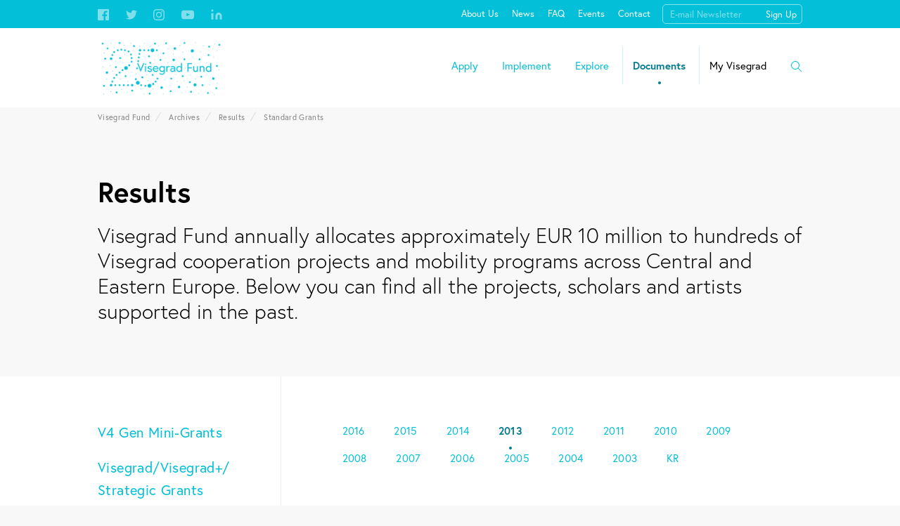

--- FILE ---
content_type: text/html; charset=UTF-8
request_url: https://www.visegradfund.org/archive/results/standard-grants/?c=2013
body_size: 49150
content:
<!DOCTYPE html>


<html lang="en">
<head>
	<meta charset="utf-8">
	<meta http-equiv="X-UA-Compatible" content="IE=edge,chrome=1">
	<meta name="viewport" content="width=device-width,initial-scale=1">

	<title>Standard Grants - Visegrad Fund - Visegrad Fund</title>

	<meta name="description" content="">

	<link rel="stylesheet" href="https://use.typekit.net/den5yyh.css">

	<link rel="stylesheet" href="/assets/styles/1738743617-index.css" media="screen">
	<link rel="stylesheet" href="/assets/styles/1738743617-print.css" media="print">

	<!-- Select2 (kanon na vrabce) -->
	<link href="https://cdnjs.cloudflare.com/ajax/libs/select2/4.0.10/css/select2.min.css" rel="stylesheet">
	<link rel="icon" type="image/png" href="/assets/images/favicon.png?v=2" sizes="16x16">
	<link rel="icon" type="image/png" href="/assets/images/favicon-32x32.png?v=2" sizes="32x32">

	<script src="/assets/scripts/libs/mark.min.js"></script>

		<!-- Facebook Pixel Code -->
	<script>
		!function(f,b,e,v,n,t,s)
		{if(f.fbq)return;n=f.fbq=function(){n.callMethod?
		n.callMethod.apply(n,arguments):n.queue.push(arguments)};
		if(!f._fbq)f._fbq=n;n.push=n;n.loaded=!0;n.version='2.0';
		n.queue=[];t=b.createElement(e);t.async=!0;
		t.src=v;s=b.getElementsByTagName(e)[0];
		s.parentNode.insertBefore(t,s)}(window, document,'script',
		'https://connect.facebook.net/en_US/fbevents.js');
		fbq('init', '898971893557906');
		fbq('track', 'PageView');
	</script>
	<noscript><img height="1" width="1" style="display:none"
		src="https://www.facebook.com/tr?id=898971893557906&ev=PageView&noscript=1"
></noscript>
	<!-- End Facebook Pixel Code -->
	<!--[if lt IE 9]>
	<link rel="stylesheet" href="/assets/styles/1738743617-oldie.css" media="screen">
	<script src="/assets/node_modules/lt-ie-9/lt-ie-9.min.js"></script>
	<![endif]-->

	
	<script>
		initComponents = [
			{ name: 'shapes', data: { url: "\/assets\/sprites\/shapes.svg" } },
			{ name: 'prevent-page-moving', place: 'body'},
			{ name: 'toggler', place: 'body'},
			{ name: 'mobile-contentnav', place: 'body'}
		]
	</script>

	
<!-- This site is optimized with the Yoast SEO plugin v6.0 - https://yoast.com/wordpress/plugins/seo/ -->
<link rel="canonical" href="https://www.visegradfund.org/archive/results/standard-grants/" />
<meta property="og:locale" content="en_US" />
<meta property="og:type" content="article" />
<meta property="og:title" content="Standard Grants - Visegrad Fund" />
<meta property="og:url" content="https://www.visegradfund.org/archive/results/standard-grants/" />
<meta property="og:site_name" content="Visegrad Fund" />
<meta property="og:image" content="https://s3.eu-central-1.amazonaws.com/uploads.mangoweb.org/shared-prod/visegradfund.org/uploads/2024/01/vf-web_ilu-foto_grants.jpg" />
<meta property="og:image:secure_url" content="https://s3.eu-central-1.amazonaws.com/uploads.mangoweb.org/shared-prod/visegradfund.org/uploads/2024/01/vf-web_ilu-foto_grants.jpg" />
<meta name="twitter:card" content="summary" />
<meta name="twitter:title" content="Standard Grants - Visegrad Fund" />
<meta name="twitter:image" content="https://s3.eu-central-1.amazonaws.com/uploads.mangoweb.org/shared-prod/visegradfund.org/uploads/2024/01/vf-web_ilu-foto_grants.jpg" />
<script type='application/ld+json'>{"@context":"http:\/\/schema.org","@type":"WebSite","@id":"#website","url":"https:\/\/www.visegradfund.org\/","name":"Visegrad Fund","potentialAction":{"@type":"SearchAction","target":"https:\/\/www.visegradfund.org\/?s={search_term_string}","query-input":"required name=search_term_string"}}</script>
<!-- / Yoast SEO plugin. -->

<link rel='dns-prefetch' href='//s.w.org' />
<link rel='https://api.w.org/' href='https://www.visegradfund.org/wp-json/' />
<link rel='shortlink' href='https://www.visegradfund.org/?p=4633' />
<link rel="alternate" type="application/json+oembed" href="https://www.visegradfund.org/wp-json/oembed/1.0/embed?url=https%3A%2F%2Fwww.visegradfund.org%2Farchive%2Fresults%2Fstandard-grants%2F" />
<link rel="alternate" type="text/xml+oembed" href="https://www.visegradfund.org/wp-json/oembed/1.0/embed?url=https%3A%2F%2Fwww.visegradfund.org%2Farchive%2Fresults%2Fstandard-grants%2F&#038;format=xml" />


</head>
<body class="result-template-default single single-result postid-4633""">

	

	<div class="show-on-desktop">
<div class="site-headline">
	<div class="site-headline-top blueline">
		<div class="blueline-container container">
			<ul class="blueline-item blueline-socials socialnav">
				<li class="socialnav-item">
					<a href="http://facebook.com/visegradfund" target="_blank" rel="noreferrer" class="socialnav-item-link">

<svg  class="shape shape-facebook">
	<use xlink:href="#shape-facebook"></use>
</svg>
					</a>
				</li>
				<li class="socialnav-item">
					<a href="http://twitter.com/#!/visegradfund" target="_blank" rel="noreferrer" class="socialnav-item-link">

<svg  class="shape shape-twitter">
	<use xlink:href="#shape-twitter"></use>
</svg>
					</a>
				</li>
				<li class="socialnav-item">
					<a href="https://instagram.com/visegradfund" target="_blank" rel="noreferrer" class="socialnav-item-link">

<svg  class="shape shape-instagram">
	<use xlink:href="#shape-instagram"></use>
</svg>
					</a>
				</li>
				<li class="socialnav-item">
					<a href="https://www.youtube.com/channel/UCjmIvvOFAXHdTJaLTD4-HTA" target="_blank" rel="noreferrer" class="socialnav-item-link">

<svg  class="shape shape-youtube">
	<use xlink:href="#shape-youtube"></use>
</svg>
					</a>
				</li>
				<li class="socialnav-item">
					<a href="https://www.linkedin.com/company/internationalvisegradfund" target="_blank" rel="noreferrer" class="socialnav-item-link">

<svg  class="shape shape-linkedin">
	<use xlink:href="#shape-linkedin"></use>
</svg>
					</a>
				</li>
			</ul>
			<nav class="blueline-item blueline-nav global-nav">
				<ul class="global-nav-list">
					<li class="global-nav-item">
						<a href="https://www.visegradfund.org/about-us/the-fund/" class="global-nav-item-link">About Us</a>
					</li>
					<li class="global-nav-item">
						<a href="/news" class="global-nav-item-link">News</a>
					</li>
					<li class="global-nav-item">
						<a href="https://www.visegradfund.org/faq/" class="global-nav-item-link">FAQ</a>
					</li>
					<li class="global-nav-item">
						<a href="/events" class="global-nav-item-link">Events</a>
					</li>
					<li class="global-nav-item">
						<a href="https://www.visegradfund.org/contact/" class="global-nav-item-link">Contact</a>
					</li>
				</ul>
			</nav>
<form id="newsletter-form" class="blueline-item blueline-newsletter newsletterbox view-light blueline-item" action="?do=submit-newsletter" method="post">
	
		<input type="email" name="frm[email]" class="newsletterbox-input" placeholder="E-mail Newsletter" id="frm-frm-email" data-nette-rules='[{"op":":filled","rules":[{"op":":email","msg":"Please fill in a valid e-mail address."}],"control":"frm[email]"}]'>
		<span class="form-error" data-for="newsletter-input"></span>
		<input type="submit" name="frm[send]" class="newsletterbox-submit" value="Sign Up">
<input type="hidden" name="_token_" value="y426vl6t4u0VA6oYX2p20mcYU6ZR1Al/oqbmA="><!--[if IE]><input type=IEbug disabled style="display:none"><![endif]-->
</form>
		</div>
	</div>
	<div class="site-headline-bottom whiteline">
		<div class="whiteline-container container">
			<a href="/" class="whiteline-logo">
				<img src="/assets/images/visegrad25.png" style="max-width: 180px;">
			</a>
			<nav class="whiteline-nav site-nav">
				<ul class="site-nav-list">
					<li class="site-nav-item">
						<a href="https://www.visegradfund.org/apply/"  class="site-nav-link is-disabled">Apply</a>
						<ul class="site-nav-submenu shadowbox">
							<li class="shadowbox-item">
								<a href="https://www.visegradfund.org/apply/visegrad-grants/"   class="shadowbox-link">
									Grants
								</a>
							</li>
							<li class="shadowbox-item">
								<a href="https://www.visegradfund.org/apply/scholarships-fellowships/"   class="shadowbox-link">
									Scholarships, Fellowships
								</a>
							</li>
							<li class="shadowbox-item">
								<a href="https://www.visegradfund.org/apply/art-residencies/"   class="shadowbox-link">
									Artist Residencies
								</a>
							</li>
						</ul>
					</li>
					<li class="site-nav-item">
						<a href="https://www.visegradfund.org/implement/"  class="site-nav-link is-disabled">Implement</a>
						<ul class="site-nav-submenu shadowbox">
							<li class="shadowbox-item">
								<a href="/implement/running-a-project/visegrad-visegradplus-strategic-grants/"   class="shadowbox-link">
									Running a project (Visegrad Grants)
								</a>
							</li>
							<li class="shadowbox-item">
								<a href="/implement/going-on-mobility/visegrad-scholarship"   class="shadowbox-link">
									Ongoing Scholarship, Fellowship, Residency
								</a>
							</li>
						</ul>
					</li>
					<li class="site-nav-item">
						<a href="https://www.visegradfund.org/explore/"  class="site-nav-link is-disabled">Explore</a>
						<ul class="site-nav-submenu shadowbox">
							<li class="shadowbox-item">
								<a href="https://app.powerbi.com/view?r=eyJrIjoiMzMwZDBlNTAtNDY4Yi00YmExLTlmODYtMDY5ZTk0M2E0NTJiIiwidCI6ImU5MWUzMjJhLWQ0ZDMtNGVjYy04YzJjLTIyOTZjZTZjYmY0YSIsImMiOjl9"  target="_blank" rel="noreferrer" class="shadowbox-link">
									Project Database

<svg  class="shape shape-arrow">
	<use xlink:href="#shape-arrow"></use>
</svg>
								</a>
							</li>
							<li class="shadowbox-item">
								<a href="https://www.visegradfund.org/explore/inspirational-projects/"   class="shadowbox-link">
									Inspirational Projects
								</a>
							</li>
							<li class="shadowbox-item">
								<a href="https://www.visegradfund.org/archive/results/visegrad-grants/"   class="shadowbox-link">
									Results
								</a>
							</li>
							<li class="shadowbox-item">
								<a href="https://media.visegradfund.org/"  target="_blank" rel="noreferrer" class="shadowbox-link">
									Media Library

<svg  class="shape shape-arrow">
	<use xlink:href="#shape-arrow"></use>
</svg>
								</a>
							</li>
						</ul>
					</li>
					<li class="site-nav-item">
						<a href="https://www.visegradfund.org/archive/"  class="site-nav-link is-active is-disabled">Documents</a>
						<ul class="site-nav-submenu shadowbox">
							<li class="shadowbox-item">
								<a href="https://www.visegradfund.org/archive/infographics/"   class="shadowbox-link">
									Infographics
								</a>
							</li>
							<li class="shadowbox-item">
								<a href="https://www.visegradfund.org/archive/documents/visegrad-visegrad-strategic-grants/"   class="shadowbox-link">
									Program Documents
								</a>
							</li>
							<li class="shadowbox-item">
								<a href="https://www.visegradfund.org/archive/annual-reports/"   class="shadowbox-link">
									Annual Reports
								</a>
							</li>
						</ul>
					</li>
					<li class="site-nav-item view-last">
						<a href="http://my.visegradfund.org/" target="_blank" rel="noreferrer" class="site-nav-link">My Visegrad</a>
					</li>
					<li class="site-nav-item view-search">
						<label for="search-input" class="search-label">

<svg  class="shape shape-search">
	<use xlink:href="#shape-search"></use>
</svg>
						</label>
					</li>
				</ul>
				<form id="search-form" action="" class="search-form view-search">
					<input id="search-input" class="search-input" name="search-query" type="text" placeholder="Search visegradfund.org" autocomplete="off">
					<div id="search-results-container" class="search-results shadowbox is-empty">
						<ul id="search-results-content" class="search-results-list">
						</ul>
					</div>
				</form>
				<script>
					initComponents.push({
						name: 'search',
						place: '.site-headline-bottom',
						data: {
							endpoint: '/api/search/',
							container: '#search-results-container',
							content: '#search-results-content',
							item: '.search-results-item',
							input: '#search-input'
						}
					})
				</script>
			</nav>
		</div>
	</div>
</div>
	</div>
	<div class="show-on-mobile">
<input id="mobile-nav-checkbox" class="sandwich-input" type="checkbox">
<div class="mobile-headline sandwich-container">
	<a href="/" class="mobile-headline-logo">
		<img src="/assets/images/visegrad25.png" style="max-width: 90px;">
	</a>
	<div class="mobile-headline-nav">
		<label for="search-input" class="mobile-headline-item mobile-headline-search search-label">

<svg  class="shape shape-search">
	<use xlink:href="#shape-search"></use>
</svg>
		</label>

		<label for="mobile-nav-checkbox" data-toggle="is-menu" class="mobile-headline-item mobile-headline-sandwich sandwich toggler">
			<span class="sandwich-spin view-first"></span>
			<span class="sandwich-spin view-second"></span>
			<span class="sandwich-spin view-third"></span>
		</label>
	</div>
	<form id="search-form" action="" class="search-form view-search">
		<input id="mobile-search-input" class="search-input" name="search-query" type="text" placeholder="Search visegradfund.org" autocomplete="off">
		<div id="mobile-search-results-container" class="search-results shadowbox is-empty">
			<ul id="mobile-search-results-content" class="search-results-list">
			</ul>
		</div>
	</form>
	<script>
		initComponents.push({
			name: 'search',
			place: '.mobile-headline',
			data: {
				endpoint: '/api/search/',
				container: '#mobile-search-results-container',
				content: '#mobile-search-results-content',
				item: '.search-results-item',
				input: '#mobile-search-input'
			}
		})
	</script>


</div>
<div class="mobile-nav sandwich-navigation">
	<nav class="mobile-nav-container">
		<ul class="mobile-nav-list view-first">
			<li class="mobile-nav-item">
				<a href="https://www.visegradfund.org/apply/" data-toggle="is-opened" data-target="this" data-default="off" class="mobile-nav-link view-toggler toggler">Apply</a>
				<ul class="mobile-nav-submenu mobile-nav-list">
					<li class="mobile-nav-item mobile-nav-submenu-item">
						<a href="https://www.visegradfund.org/apply/visegrad-grants/" class="mobile-nav-link mobile-nav-submenu-link">Grants</a>
					</li>
					<li class="mobile-nav-item mobile-nav-submenu-item">
						<a href="https://www.visegradfund.org/apply/scholarships-fellowships/" class="mobile-nav-link mobile-nav-submenu-link">Scholarships, Fellowships</a>
					</li>
					<li class="mobile-nav-item mobile-nav-submenu-item">
						<a href="https://www.visegradfund.org/apply/art-residencies/" class="mobile-nav-link mobile-nav-submenu-link">Artist Residencies</a>
					</li>
				</ul>
			</li>
			<li class="mobile-nav-item">
				<a href="https://www.visegradfund.org/implement/" data-toggle="is-opened" data-target="this" data-default="off" class="mobile-nav-link view-toggler toggler">Implement</a>
				<ul class="mobile-nav-submenu mobile-nav-list">
					<li class="mobile-nav-item mobile-nav-submenu-item">
						<a href="/implement/running-a-project/visegrad-visegradplus-strategic-grants/" class="mobile-nav-link mobile-nav-submenu-link">Running a project (Visegrad Grants)</a>
					</li>
					<li class="mobile-nav-item mobile-nav-submenu-item">
						<a href="/implement/going-on-mobility/visegrad-scholarship" class="mobile-nav-link mobile-nav-submenu-link">Ongoing Scholarship, Fellowship, Residency</a>
					</li>
				</ul>
			</li>
			<li class="mobile-nav-item">
				<a href="https://www.visegradfund.org/explore/" data-toggle="is-opened" data-target="this" data-default="off" class="mobile-nav-link view-toggler toggler">Explore</a>
				<ul class="mobile-nav-submenu mobile-nav-list">
					<li class="mobile-nav-item mobile-nav-submenu-item">
						<a href="https://app.powerbi.com/view?r=eyJrIjoiMzMwZDBlNTAtNDY4Yi00YmExLTlmODYtMDY5ZTk0M2E0NTJiIiwidCI6ImU5MWUzMjJhLWQ0ZDMtNGVjYy04YzJjLTIyOTZjZTZjYmY0YSIsImMiOjl9" class="mobile-nav-link mobile-nav-submenu-link">Project Database</a>
					</li>
					<li class="mobile-nav-item mobile-nav-submenu-item">
						<a href="https://www.visegradfund.org/explore/inspirational-projects/" class="mobile-nav-link mobile-nav-submenu-link">Inspirational Projects</a>
					</li>
					<li class="mobile-nav-item mobile-nav-submenu-item">
						<a href="https://www.visegradfund.org/archive/results/visegrad-grants/" class="mobile-nav-link mobile-nav-submenu-link">Results</a>
					</li>
					<li class="mobile-nav-item mobile-nav-submenu-item">
						<a href="https://media.visegradfund.org/" class="mobile-nav-link mobile-nav-submenu-link">Media Library</a>
					</li>
				</ul>
			</li>
			<li class="mobile-nav-item">
				<a href="https://www.visegradfund.org/archive/" data-toggle="is-opened" data-target="this" data-default="off" class="mobile-nav-link is-active view-toggler toggler">Documents</a>
				<ul class="mobile-nav-submenu mobile-nav-list">
					<li class="mobile-nav-item mobile-nav-submenu-item">
						<a href="https://www.visegradfund.org/archive/infographics/" class="mobile-nav-link mobile-nav-submenu-link">Infographics</a>
					</li>
					<li class="mobile-nav-item mobile-nav-submenu-item">
						<a href="https://www.visegradfund.org/archive/documents/visegrad-visegrad-strategic-grants/" class="mobile-nav-link mobile-nav-submenu-link">Program Documents</a>
					</li>
					<li class="mobile-nav-item mobile-nav-submenu-item">
						<a href="https://www.visegradfund.org/archive/annual-reports/" class="mobile-nav-link mobile-nav-submenu-link">Annual Reports</a>
					</li>
				</ul>
			</li>
			<li class="mobile-nav-item">
				<a href="http://my.visegradfund.org/" data-toggle="is-opened" data-target="this" data-default="off" class="mobile-nav-link">My Visegrad</a>
			</li>
		</ul>
		<ul class="mobile-nav-list view-first">
			<li class="mobile-nav-item">
				<a href="https://www.visegradfund.org/about-us/the-fund/" class="mobile-nav-link">About Us</a>
			</li>
			<li class="mobile-nav-item">
				<a href="/news" class="mobile-nav-link">News</a>
			</li>
			<li class="mobile-nav-item">
				<a href="https://www.visegradfund.org/faq/" class="mobile-nav-link">FAQ</a>
			</li>
			<li class="mobile-nav-item">
				<a href="/events" class="mobile-nav-link">Events</a>
			</li>
			<li class="mobile-nav-item">
				<a href="https://www.visegradfund.org/contact/" class="mobile-nav-link">Contact</a>
			</li>
		</ul>
		<ul class="socialnav">
			<li class="socialnav-item">
				<a href="http://facebook.com/visegradfund" target="_blank" rel="noreferrer" class="socialnav-item-link">

<svg  class="shape shape-facebook">
	<use xlink:href="#shape-facebook"></use>
</svg>
				</a>
			</li>
			<li class="socialnav-item">
				<a href="http://twitter.com/#!/visegradfund" target="_blank" rel="noreferrer" class="socialnav-item-link">

<svg  class="shape shape-twitter">
	<use xlink:href="#shape-twitter"></use>
</svg>
				</a>
			</li>
			<li class="socialnav-item">
				<a href="https://instagram.com/visegradfund" target="_blank" rel="noreferrer" class="socialnav-item-link">

<svg  class="shape shape-instagram">
	<use xlink:href="#shape-instagram"></use>
</svg>
				</a>
			</li>
			<li class="socialnav-item">
				<a href="https://www.youtube.com/channel/UCjmIvvOFAXHdTJaLTD4-HTA" target="_blank" rel="noreferrer" class="socialnav-item-link">

<svg  class="shape shape-youtube">
	<use xlink:href="#shape-youtube"></use>
</svg>
				</a>
			</li>
			<li class="socialnav-item">
				<a href="https://www.linkedin.com/company/internationalvisegradfund" target="_blank" rel="noreferrer" class="socialnav-item-link">

<svg  class="shape shape-linkedin">
	<use xlink:href="#shape-linkedin"></use>
</svg>
				</a>
			</li>
		</ul>
		<div class="mobile-nav-newsletterbox view-mobile">
<form id="newsletter-form" class="blueline-item blueline-newsletter newsletterbox view-light " action="?do=submit-newsletter" method="post">
	
		<input type="email" name="frm[email]" class="newsletterbox-input" placeholder="E-mail Newsletter" id="frm-frm-email" data-nette-rules='[{"op":":filled","rules":[{"op":":email","msg":"Please fill in a valid e-mail address."}],"control":"frm[email]"}]'>
		<span class="form-error" data-for="newsletter-input"></span>
		<input type="submit" name="frm[send]" class="newsletterbox-submit" value="Sign Up">
<input type="hidden" name="_token_" value="ej5ofw7qlz61EAz4xiIgaiQz9LcWOMM24YE+s="><!--[if IE]><input type=IEbug disabled style="display:none"><![endif]-->
</form>
		</div>
	</nav>
</div>
	</div>

		<header style="background-image: url()" class="page-header">
		<div class="container">
			<div class="row">
				<div class="yeah-12">
<div class="breadcrumb">
	<ol class="breadcrumb-list">
		<li class="breadcrumb-item">
			<a href="https://www.visegradfund.org" class="breadcrumb-link">Visegrad Fund</a>
		</li>
		<li class="breadcrumb-item">
			<a href="https://www.visegradfund.org/archive/results/v4-gen-mini-grants/" class="breadcrumb-link">Archives</a>
		</li>
		<li class="breadcrumb-item">
			<a href="https://www.visegradfund.org/archive/results/v4-gen-mini-grants/" class="breadcrumb-link">Results</a>
		</li>
		<li class="breadcrumb-item">
			<a href="https://www.visegradfund.org/archive/results/standard-grants" class="breadcrumb-link">Standard Grants</a>
		</li>
	</ol>
</div>
				</div>
			</div>
		</div>
		<div class="container">
			<div class="row">
				<div class="yeah-12">
					<h1 class="page-header-title">
									Results
					</h1>
					<p class="page-header-subtitle">Visegrad Fund annually allocates approximately EUR 10 million to hundreds of Visegrad cooperation projects and mobility programs across Central and Eastern Europe. Below you can find all the projects, scholars and artists supported in the past.</p>
									</div>
			</div>
		</div>
	</header>

	<div class="mobile-headline sandwich-container view-content">
		<div class="mobil-headline-head">
			<div class="mobile-headline-title">Standard Grants</div>
			<div class="mobile-headline-subtitle"></div>
		</div>
		<div class="mobile-headline-nav">
			<div data-toggle="is-active" data-target=".page-nav" class="mobile-headline-item mobile-headline-sandwich sandwich toggler">
				<span class="sandwich-spin view-first"></span>
				<span class="sandwich-spin view-second"></span>
				<span class="sandwich-spin view-third"></span>
			</div>
		</div>
	</div>

	<div class="page-content view-no-downloads">
		<div class="container">
			<div class="row">
					<div class="yeah-12 yeah-s-3">
		<nav class="side-menu page-nav" id="side-menu">
		<ul class="side-menu-list" id="side-menu-list">
			<li class="side-menu-item">
									<a href="https://www.visegradfund.org/archive/results/v4-gen-mini-grants/" class="side-menu-link">V4 Gen Mini-Grants</a>
			</li>
			<li class="side-menu-item">
									<a href="https://www.visegradfund.org/archive/results/visegrad-grants/" class="side-menu-link">Visegrad/<wbr>Visegrad+/<wbr>Strategic Grants</a>
			</li>
			<li class="side-menu-item">
									<a href="https://www.visegradfund.org/archive/results/visegrad-scholarship-program/" class="side-menu-link">Visegrad Scholarship Program</a>
			</li>
			<li class="side-menu-item">
									<a href="https://www.visegradfund.org/archive/results/visegrad-scholarships-osa/" class="side-menu-link">Visegrad Scholarships at OSA</a>
			</li>
			<li class="side-menu-item">
									<a href="https://www.visegradfund.org/archive/results/visegrad-taiwan-scholarships/" class="side-menu-link">Visegrad–Taiwan Scholarships</a>
			</li>
			<li class="side-menu-item">
									<a href="https://www.visegradfund.org/archive/results/western-balkan-visegrad-fellowships/" class="side-menu-link">Western Balkan-Visegrad Fellowships</a>
			</li>
			<li class="side-menu-item">
									<a href="https://www.visegradfund.org/archive/results/visual-sound-arts/" class="side-menu-link">Visual & Sound Arts</a>
			</li>
			<li class="side-menu-item">
									<a href="https://www.visegradfund.org/archive/results/performing-arts/" class="side-menu-link">Performing Arts</a>
			</li>
			<li class="side-menu-item">
									<a href="https://www.visegradfund.org/archive/results/literary-residencies/" class="side-menu-link">Literary Residencies</a>
			</li>
			<li class="side-menu-item">
									<a href="https://www.visegradfund.org/archive/results/fashion-residency-program-milan/" class="side-menu-link">Fashion Residency Program in Milan</a>
			</li>
			<li class="side-menu-item">
									<a href="https://www.visegradfund.org/archive/results/residencies-new-york/" class="side-menu-link">Residencies in New York</a>
			</li>
			<li class="side-menu-item">
									<a href="https://www.visegradfund.org/archive/results/standard-grants/" class="side-menu-link is-active">Standard Grants</a>
			</li>
			<li class="side-menu-item">
									<a href="https://www.visegradfund.org/archive/results/small-grants/" class="side-menu-link">Small Grants</a>
			</li>
			<li class="side-menu-item">
									<a href="https://www.visegradfund.org/archive/results/strategic-grants/" class="side-menu-link">Strategic Grants</a>
			</li>
			<li class="side-menu-item">
									<a href="https://www.visegradfund.org/archive/results/strategic-conferences/" class="side-menu-link">Strategic Conferences</a>
			</li>
			<li class="side-menu-item">
									<a href="https://www.visegradfund.org/archive/results/visegrad-university-studies-grants/" class="side-menu-link">Visegrad University Studies Grants</a>
			</li>
			<li class="side-menu-item">
									<a href="https://www.visegradfund.org/archive/results/visegrad/" class="side-menu-link">Visegrad+</a>
			</li>
			<li class="side-menu-item">
									<a href="https://www.visegradfund.org/archive/results/v4-japan-joint-research-program/" class="side-menu-link">V4–Japan Joint Research Program</a>
			</li>
			<li class="side-menu-item">
									<a href="https://www.visegradfund.org/archive/results/visegrad-university-studies-grants-eap/" class="side-menu-link">Visegrad University Studies Grants—EaP</a>
			</li>
			<li class="side-menu-item">
									<a href="https://www.visegradfund.org/archive/results/flagship-projects/" class="side-menu-link">Flagship Projects</a>
			</li>
			<li class="side-menu-item">
									<a href="https://www.visegradfund.org/archive/results/extended-standard-grants/" class="side-menu-link">Extended Standard Grants</a>
			</li>
			<li class="side-menu-item">
									<a href="https://www.visegradfund.org/archive/results/visegrad-scholarship-program-eap/" class="side-menu-link">Visegrad Scholarship Program—EaP</a>
			</li>
		</ul>
</nav>

<script>
	initComponents.push({
			name: 'collapsible',
			place: '#side-menu',
		})
</script>
	</div>
	<div class="yeah-12 yeah-s-9">
		<div role="main" class="page-main view-right">
	<section class="text-section">
		<nav class="content-nav page-nav">
			<ul class="content-nav-list">
				<li class="content-nav-item">
					<a href="/archive/results/standard-grants/?c=2016" data-target="#content-item-1" data-default="off" data-toggle="is-visible" data-others="disable" class="content-nav-link toggler">2016</a>
				</li>
				<li class="content-nav-item">
					<a href="/archive/results/standard-grants/?c=2015" data-target="#content-item-2" data-default="off" data-toggle="is-visible" data-others="disable" class="content-nav-link toggler">2015</a>
				</li>
				<li class="content-nav-item">
					<a href="/archive/results/standard-grants/?c=2014" data-target="#content-item-3" data-default="off" data-toggle="is-visible" data-others="disable" class="content-nav-link toggler">2014</a>
				</li>
				<li class="content-nav-item">
					<a href="/archive/results/standard-grants/?c=2013" data-target="#content-item-4" data-default="off" data-toggle="is-visible" data-others="disable" class="content-nav-link toggler is-visible">2013</a>
				</li>
				<li class="content-nav-item">
					<a href="/archive/results/standard-grants/?c=2012" data-target="#content-item-5" data-default="off" data-toggle="is-visible" data-others="disable" class="content-nav-link toggler">2012</a>
				</li>
				<li class="content-nav-item">
					<a href="/archive/results/standard-grants/?c=2011" data-target="#content-item-6" data-default="off" data-toggle="is-visible" data-others="disable" class="content-nav-link toggler">2011</a>
				</li>
				<li class="content-nav-item">
					<a href="/archive/results/standard-grants/?c=2010" data-target="#content-item-7" data-default="off" data-toggle="is-visible" data-others="disable" class="content-nav-link toggler">2010</a>
				</li>
				<li class="content-nav-item">
					<a href="/archive/results/standard-grants/?c=2009" data-target="#content-item-8" data-default="off" data-toggle="is-visible" data-others="disable" class="content-nav-link toggler">2009</a>
				</li>
				<li class="content-nav-item">
					<a href="/archive/results/standard-grants/?c=2008" data-target="#content-item-9" data-default="off" data-toggle="is-visible" data-others="disable" class="content-nav-link toggler">2008</a>
				</li>
				<li class="content-nav-item">
					<a href="/archive/results/standard-grants/?c=2007" data-target="#content-item-10" data-default="off" data-toggle="is-visible" data-others="disable" class="content-nav-link toggler">2007</a>
				</li>
				<li class="content-nav-item">
					<a href="/archive/results/standard-grants/?c=2006" data-target="#content-item-11" data-default="off" data-toggle="is-visible" data-others="disable" class="content-nav-link toggler">2006</a>
				</li>
				<li class="content-nav-item">
					<a href="/archive/results/standard-grants/?c=2005" data-target="#content-item-12" data-default="off" data-toggle="is-visible" data-others="disable" class="content-nav-link toggler">2005</a>
				</li>
				<li class="content-nav-item">
					<a href="/archive/results/standard-grants/?c=2004" data-target="#content-item-13" data-default="off" data-toggle="is-visible" data-others="disable" class="content-nav-link toggler">2004</a>
				</li>
				<li class="content-nav-item">
					<a href="/archive/results/standard-grants/?c=2003" data-target="#content-item-14" data-default="off" data-toggle="is-visible" data-others="disable" class="content-nav-link toggler">2003</a>
				</li>
				<li class="content-nav-item">
					<a href="/archive/results/standard-grants/?c=kr" data-target="#content-item-15" data-default="off" data-toggle="is-visible" data-others="disable" class="content-nav-link toggler">KR</a>
				</li>
			</ul>
		</nav>

		<div class="text-section-text view-only">
			
				<section id="content-item-1" class="text-section-article">
					
<div class="results-table-container">
	<table class="results-table">
		<tr>
			<th class="view-first">Title</th>
			<th>Format</th>
			<th>Size</th>
			<th>Action</th>
		</tr>
			<tr>
				<td class="view-first">Standard Grants 03/2016</td>
				<td>XLS</td>
				<td>53 KB</td>
				<td><a href="https://s3.eu-central-1.amazonaws.com/uploads.mangoweb.org/shared-prod/visegradfund.org/uploads/2018/01/ivf_approved_standard_2016_03.xls" target="_blank" rel="noreferrer">Download</a></td>
			</tr>
	</table>
</div>
				</section>
				<section id="content-item-2" class="text-section-article">
					
<div class="results-table-container">
	<table class="results-table">
		<tr>
			<th class="view-first">Title</th>
			<th>Format</th>
			<th>Size</th>
			<th>Action</th>
		</tr>
			<tr>
				<td class="view-first">Standard Grants 09/2015</td>
				<td>XLS</td>
				<td>52 KB</td>
				<td><a href="https://s3.eu-central-1.amazonaws.com/uploads.mangoweb.org/shared-prod/visegradfund.org/uploads/2018/01/ivf_approved_standard_2015_09.xls" target="_blank" rel="noreferrer">Download</a></td>
			</tr>
			<tr>
				<td class="view-first">Standard Grants 03/2015</td>
				<td>XLS</td>
				<td>51 KB</td>
				<td><a href="https://s3.eu-central-1.amazonaws.com/uploads.mangoweb.org/shared-prod/visegradfund.org/uploads/2018/01/ivf_approved_standard_2015_03.xls" target="_blank" rel="noreferrer">Download</a></td>
			</tr>
	</table>
</div>
				</section>
				<section id="content-item-3" class="text-section-article">
					
<div class="results-table-container">
	<table class="results-table">
		<tr>
			<th class="view-first">Title</th>
			<th>Format</th>
			<th>Size</th>
			<th>Action</th>
		</tr>
			<tr>
				<td class="view-first">Standard Grants 09/2014</td>
				<td>XLS</td>
				<td>59 KB</td>
				<td><a href="https://s3.eu-central-1.amazonaws.com/uploads.mangoweb.org/shared-prod/visegradfund.org/uploads/2018/01/ivf_approved_standard_2014_09.xls" target="_blank" rel="noreferrer">Download</a></td>
			</tr>
			<tr>
				<td class="view-first">Standard Grants 03/2014</td>
				<td>XLS</td>
				<td>50 KB</td>
				<td><a href="https://s3.eu-central-1.amazonaws.com/uploads.mangoweb.org/shared-prod/visegradfund.org/uploads/2018/01/ivf_approved_standard_2014_03.xls" target="_blank" rel="noreferrer">Download</a></td>
			</tr>
	</table>
</div>
				</section>
				<section id="content-item-4" class="text-section-article is-visible">
					
<div class="results-table-container">
	<table class="results-table">
		<tr>
			<th class="view-first">Title</th>
			<th>Format</th>
			<th>Size</th>
			<th>Action</th>
		</tr>
			<tr>
				<td class="view-first">Standard Grants 09/2013</td>
				<td>XLS</td>
				<td>53 KB</td>
				<td><a href="https://s3.eu-central-1.amazonaws.com/uploads.mangoweb.org/shared-prod/visegradfund.org/uploads/2018/01/ivf_approved_standard_2013_09.xls" target="_blank" rel="noreferrer">Download</a></td>
			</tr>
			<tr>
				<td class="view-first">Standard Grants 03/2013</td>
				<td>XLS</td>
				<td>57 KB</td>
				<td><a href="https://s3.eu-central-1.amazonaws.com/uploads.mangoweb.org/shared-prod/visegradfund.org/uploads/2018/01/ivf_approved_standard_2013_03.xls" target="_blank" rel="noreferrer">Download</a></td>
			</tr>
	</table>
</div>
				</section>
				<section id="content-item-5" class="text-section-article">
					
<div class="results-table-container">
	<table class="results-table">
		<tr>
			<th class="view-first">Title</th>
			<th>Format</th>
			<th>Size</th>
			<th>Action</th>
		</tr>
			<tr>
				<td class="view-first">Standard Grants 09/2012</td>
				<td>PDF</td>
				<td>43 KB</td>
				<td><a href="https://s3.eu-central-1.amazonaws.com/uploads.mangoweb.org/shared-prod/visegradfund.org/uploads/2018/01/ivf_approved_standard_2012_09.pdf" target="_blank" rel="noreferrer">Download</a></td>
			</tr>
			<tr>
				<td class="view-first">Standard Grants 03/2012</td>
				<td>PDF</td>
				<td>43 KB</td>
				<td><a href="https://s3.eu-central-1.amazonaws.com/uploads.mangoweb.org/shared-prod/visegradfund.org/uploads/2018/01/ivf_approved_standard_2012_03.pdf" target="_blank" rel="noreferrer">Download</a></td>
			</tr>
	</table>
</div>
				</section>
				<section id="content-item-6" class="text-section-article">
					
<div class="results-table-container">
	<table class="results-table">
		<tr>
			<th class="view-first">Title</th>
			<th>Format</th>
			<th>Size</th>
			<th>Action</th>
		</tr>
			<tr>
				<td class="view-first">Standard Grants 09/2011</td>
				<td>PDF</td>
				<td>42 KB</td>
				<td><a href="https://s3.eu-central-1.amazonaws.com/uploads.mangoweb.org/shared-prod/visegradfund.org/uploads/2018/01/ivf_approved_standard_2011_09.pdf" target="_blank" rel="noreferrer">Download</a></td>
			</tr>
			<tr>
				<td class="view-first">Standard Grants 03/2011</td>
				<td>XLS</td>
				<td>85 KB</td>
				<td><a href="https://s3.eu-central-1.amazonaws.com/uploads.mangoweb.org/shared-prod/visegradfund.org/uploads/2018/01/ivf_approved_standard_2011_03.xls" target="_blank" rel="noreferrer">Download</a></td>
			</tr>
	</table>
</div>
				</section>
				<section id="content-item-7" class="text-section-article">
					
<div class="results-table-container">
	<table class="results-table">
		<tr>
			<th class="view-first">Title</th>
			<th>Format</th>
			<th>Size</th>
			<th>Action</th>
		</tr>
			<tr>
				<td class="view-first">Standard Grants 09/2010</td>
				<td>XLS</td>
				<td>94 KB</td>
				<td><a href="https://s3.eu-central-1.amazonaws.com/uploads.mangoweb.org/shared-prod/visegradfund.org/uploads/2018/01/ivf_approved_standard_2010_09.xls" target="_blank" rel="noreferrer">Download</a></td>
			</tr>
			<tr>
				<td class="view-first">Standard Grants 03/2010</td>
				<td>XLS</td>
				<td>76 KB</td>
				<td><a href="https://s3.eu-central-1.amazonaws.com/uploads.mangoweb.org/shared-prod/visegradfund.org/uploads/2018/01/ivf_approved_standard_2010_03.xls" target="_blank" rel="noreferrer">Download</a></td>
			</tr>
	</table>
</div>
				</section>
				<section id="content-item-8" class="text-section-article">
					
<div class="results-table-container">
	<table class="results-table">
		<tr>
			<th class="view-first">Title</th>
			<th>Format</th>
			<th>Size</th>
			<th>Action</th>
		</tr>
			<tr>
				<td class="view-first">Standard Grants 09/2009</td>
				<td>XLS</td>
				<td>44 KB</td>
				<td><a href="https://s3.eu-central-1.amazonaws.com/uploads.mangoweb.org/shared-prod/visegradfund.org/uploads/2018/01/ivf_approved_standard_2009_09.xls" target="_blank" rel="noreferrer">Download</a></td>
			</tr>
			<tr>
				<td class="view-first">Standard Grants 03/2009</td>
				<td>XLS</td>
				<td>54 KB</td>
				<td><a href="https://s3.eu-central-1.amazonaws.com/uploads.mangoweb.org/shared-prod/visegradfund.org/uploads/2018/01/ivf_approved_standard_2009_03.xls" target="_blank" rel="noreferrer">Download</a></td>
			</tr>
	</table>
</div>
				</section>
				<section id="content-item-9" class="text-section-article">
					
<div class="results-table-container">
	<table class="results-table">
		<tr>
			<th class="view-first">Title</th>
			<th>Format</th>
			<th>Size</th>
			<th>Action</th>
		</tr>
			<tr>
				<td class="view-first">Standard Grants 09/2008</td>
				<td>XLS</td>
				<td>45 KB</td>
				<td><a href="https://s3.eu-central-1.amazonaws.com/uploads.mangoweb.org/shared-prod/visegradfund.org/uploads/2018/01/ivf_approved_standard_2008_09.xls" target="_blank" rel="noreferrer">Download</a></td>
			</tr>
			<tr>
				<td class="view-first">Standard Grants 03/2008</td>
				<td>XLS</td>
				<td>57 KB</td>
				<td><a href="https://s3.eu-central-1.amazonaws.com/uploads.mangoweb.org/shared-prod/visegradfund.org/uploads/2018/01/ivf_approved_standard_2008_03.xls" target="_blank" rel="noreferrer">Download</a></td>
			</tr>
	</table>
</div>
				</section>
				<section id="content-item-10" class="text-section-article">
					
<div class="results-table-container">
	<table class="results-table">
		<tr>
			<th class="view-first">Title</th>
			<th>Format</th>
			<th>Size</th>
			<th>Action</th>
		</tr>
			<tr>
				<td class="view-first">Standard Grants 09/2007</td>
				<td>PDF</td>
				<td>43 KB</td>
				<td><a href="https://s3.eu-central-1.amazonaws.com/uploads.mangoweb.org/shared-prod/visegradfund.org/uploads/2018/01/ivf_approved_standard_2007_09.pdf" target="_blank" rel="noreferrer">Download</a></td>
			</tr>
			<tr>
				<td class="view-first">Standard Grants 03/2007</td>
				<td>PDF</td>
				<td>51 KB</td>
				<td><a href="https://s3.eu-central-1.amazonaws.com/uploads.mangoweb.org/shared-prod/visegradfund.org/uploads/2018/01/ivf_approved_standard_2007_03.pdf" target="_blank" rel="noreferrer">Download</a></td>
			</tr>
	</table>
</div>
				</section>
				<section id="content-item-11" class="text-section-article">
					
<div class="results-table-container">
	<table class="results-table">
		<tr>
			<th class="view-first">Title</th>
			<th>Format</th>
			<th>Size</th>
			<th>Action</th>
		</tr>
			<tr>
				<td class="view-first">Standard Grants 09/2006</td>
				<td>PDF</td>
				<td>86 KB</td>
				<td><a href="https://s3.eu-central-1.amazonaws.com/uploads.mangoweb.org/shared-prod/visegradfund.org/uploads/2018/01/ivf_approved_standard_2006_09.pdf" target="_blank" rel="noreferrer">Download</a></td>
			</tr>
			<tr>
				<td class="view-first">Standard Grants 03/2006</td>
				<td>PDF</td>
				<td>104 KB</td>
				<td><a href="https://s3.eu-central-1.amazonaws.com/uploads.mangoweb.org/shared-prod/visegradfund.org/uploads/2018/01/ivf_approved_standard_2006_03.pdf" target="_blank" rel="noreferrer">Download</a></td>
			</tr>
	</table>
</div>
				</section>
				<section id="content-item-12" class="text-section-article">
					
<div class="results-table-container">
	<table class="results-table">
		<tr>
			<th class="view-first">Title</th>
			<th>Format</th>
			<th>Size</th>
			<th>Action</th>
		</tr>
			<tr>
				<td class="view-first">Standard Grants 09/2005</td>
				<td>XLS</td>
				<td>35 KB</td>
				<td><a href="https://s3.eu-central-1.amazonaws.com/uploads.mangoweb.org/shared-prod/visegradfund.org/uploads/2018/01/ivf_approved_standard_2005_09.xls" target="_blank" rel="noreferrer">Download</a></td>
			</tr>
			<tr>
				<td class="view-first">Standard Grants 03/2005</td>
				<td>XLS</td>
				<td>37 KB</td>
				<td><a href="https://s3.eu-central-1.amazonaws.com/uploads.mangoweb.org/shared-prod/visegradfund.org/uploads/2018/01/ivf_approved_standard_2005_03.xls" target="_blank" rel="noreferrer">Download</a></td>
			</tr>
	</table>
</div>
				</section>
				<section id="content-item-13" class="text-section-article">
					
<div class="results-table-container">
	<table class="results-table">
		<tr>
			<th class="view-first">Title</th>
			<th>Format</th>
			<th>Size</th>
			<th>Action</th>
		</tr>
			<tr>
				<td class="view-first">Standard Grants 09/2004</td>
				<td>XLS</td>
				<td>30 KB</td>
				<td><a href="https://s3.eu-central-1.amazonaws.com/uploads.mangoweb.org/shared-prod/visegradfund.org/uploads/2018/01/ivf_approved_standard_2004_09.xls" target="_blank" rel="noreferrer">Download</a></td>
			</tr>
			<tr>
				<td class="view-first">Standard Grants 03/2004</td>
				<td>XLS</td>
				<td>35 KB</td>
				<td><a href="https://s3.eu-central-1.amazonaws.com/uploads.mangoweb.org/shared-prod/visegradfund.org/uploads/2018/01/ivf_approved_standard_2004_03.xls" target="_blank" rel="noreferrer">Download</a></td>
			</tr>
	</table>
</div>
				</section>
				<section id="content-item-14" class="text-section-article">
					
<div class="results-table-container">
	<table class="results-table">
		<tr>
			<th class="view-first">Title</th>
			<th>Format</th>
			<th>Size</th>
			<th>Action</th>
		</tr>
			<tr>
				<td class="view-first">Standard Grants 09/2003</td>
				<td>XLS</td>
				<td>28 KB</td>
				<td><a href="https://s3.eu-central-1.amazonaws.com/uploads.mangoweb.org/shared-prod/visegradfund.org/uploads/2018/01/ivf_approved_standard_2003_09.xls" target="_blank" rel="noreferrer">Download</a></td>
			</tr>
			<tr>
				<td class="view-first">Standard Grants 03/2003</td>
				<td>XLS</td>
				<td>29 KB</td>
				<td><a href="https://s3.eu-central-1.amazonaws.com/uploads.mangoweb.org/shared-prod/visegradfund.org/uploads/2018/01/ivf_approved_standard_2003_03.xls" target="_blank" rel="noreferrer">Download</a></td>
			</tr>
	</table>
</div>
				</section>
				<section id="content-item-15" class="text-section-article">
									</section>
		</div>


	</section>
		</div>
	</div>
			</div>
		</div>
	</div>

<footer class="site-footer">
	<div class="container">
		<div class="site-footer-top">
			<div class="site-footer-col yeah-s-m-0">
				<a href="http://www.visegradgroup.eu/" target="_blank" rel="noreferrer" class="site-footer-title">Visegrad Group</a>
				<a href="https://think.visegradfund.org/" target="_blank" rel="noreferrer" class="site-footer-title">Think Visegrad</a>
				<span title="Bureau Veritas Certification certifies that the Management System of the organization has been audited and found to be in accordance with the requirements of the management system standards ISO 9001: 2015." class="site-footer-title">

<svg  class="shape shape-veritas-logo site-footer-title-logo">
	<use xlink:href="#shape-veritas-logo"></use>
</svg>
				</span>
			</div>
			<div class="site-footer-col yeah-s-m-0">
				<ul class="site-footer-menu menu-list">
					<li class="menu-list-item">
						<a href="https://www.visegradfund.org/apply/visegrad-grants/" class="menu-list-link">Grants</a>
					</li>
					<li class="menu-list-item">
						<a href="https://www.visegradfund.org/apply/scholarships-fellowships/" class="menu-list-link">Scholarships, Fellowships</a>
					</li>
					<li class="menu-list-item">
						<a href="https://www.visegradfund.org/about-us/logo/" class="menu-list-link">Logo</a>
					</li>
					<li class="menu-list-item">
						<a href="https://www.visegradfund.org/archive/documents/visegrad-visegrad-strategic-grants/" class="menu-list-link">Program Documents</a>
					</li>
				</ul>
			</div>
			<div class="site-footer-col yeah-s-m-0">
				<ul class="site-footer-menu menu-list">
					<li class="menu-list-item">
						<a href="https://www.visegradfund.org/about-us/the-fund/" class="menu-list-link">About Us</a>
					</li>
					<li class="menu-list-item">
						<a href="/news" class="menu-list-link">News</a>
					</li>
					<li class="menu-list-item">
						<a href="https://www.visegradfund.org/faq/" class="menu-list-link">FAQ</a>
					</li>
					<li class="menu-list-item">
						<a href="/events" class="menu-list-link">Events</a>
					</li>
				</ul>
			</div>
			<div class="site-footer-col view-icons">
				<ul class="site-footer-menu menu-list">
					<li class="menu-list-item">
						<a href="http://facebook.com/visegradfund" target="_blank" rel="noreferrer" class="menu-list-link">

<svg  class="shape shape-facebook">
	<use xlink:href="#shape-facebook"></use>
</svg>
							Facebook
						</a>
					</li>
					<li class="menu-list-item">
						<a href="http://twitter.com/#!/visegradfund" target="_blank" rel="noreferrer" class="menu-list-link">

<svg  class="shape shape-twitter">
	<use xlink:href="#shape-twitter"></use>
</svg>
							Twitter
						</a>
					</li>
					<li class="menu-list-item">
						<a href="https://instagram.com/visegradfund" target="_blank" rel="noreferrer" class="menu-list-link">

<svg  class="shape shape-instagram">
	<use xlink:href="#shape-instagram"></use>
</svg>
							Instagram
						</a>
					</li>
					<li class="menu-list-item">
						<a href="https://www.youtube.com/channel/UCjmIvvOFAXHdTJaLTD4-HTA" target="_blank" rel="noreferrer" class="menu-list-link">

<svg  class="shape shape-youtube">
	<use xlink:href="#shape-youtube"></use>
</svg>
							Youtube
						</a>
					</li>
					<li class="menu-list-item view-last">
						<a href="https://www.linkedin.com/company/internationalvisegradfund" target="_blank" rel="noreferrer" class="menu-list-link">

<svg  class="shape shape-linkedin">
	<use xlink:href="#shape-linkedin"></use>
</svg>
							Linkedin
						</a>
					</li>
				</ul>
			</div>
			<div class="site-footer-col yeah-s-m-0">
<form id="newsletter-form" class="blueline-item blueline-newsletter newsletterbox view-dark site-footer-newsletter" action="?do=submit-newsletter" method="post">
	
		<input type="email" name="frm[email]" class="newsletterbox-input" placeholder="E-mail Newsletter" id="frm-frm-email" data-nette-rules='[{"op":":filled","rules":[{"op":":email","msg":"Please fill in a valid e-mail address."}],"control":"frm[email]"}]'>
		<span class="form-error" data-for="newsletter-input"></span>
		<input type="submit" name="frm[send]" class="newsletterbox-submit" value="Sign Up">
<input type="hidden" name="_token_" value="h1bwfckko2/XlWA4Yq46fDVEc2qDp/iP/d9VE="><!--[if IE]><input type=IEbug disabled style="display:none"><![endif]-->
</form>
			</div>
			<div class="site-footer-col yeah-m-0">
				<ul class="site-footer-menu menu-list view-second">
					<li class="menu-list-item">
						<a href="https://www.visegradfund.org/copyright-information/" class="menu-list-link">Copyright Information</a>
					</li>
					<li class="menu-list-item">
						<a href="https://www.visegradfund.org/privacy-statement/" class="menu-list-link">Privacy Statement</a>
					</li>
				</ul>
			</div>
		</div>
		<div class="site-footer-bottom">
			<p class="site-footer-bottom-copyright">© 2025 International Visegrad Fund</p>
			<ul class="site-footer-bottom-links links-list">
				<li class="links-list-item">
					<a href="https://www.visegradfund.org/copyright-information/" class="links-list-link">Copyright Information</a>
				</li>
				<li class="links-list-item">
					<a href="https://www.visegradfund.org/privacy-statement/" class="links-list-link">Privacy Statement</a>
				</li>
			</ul>
		</div>
	</div>
</footer>


		<script>(function(i,s,o,g,r,a,m){i['GoogleAnalyticsObject']=r;i[r]=i[r]||function(){
(i[r].q=i[r].q||[]).push(arguments)},i[r].l=1*new Date();a=s.createElement(o),
m=s.getElementsByTagName(o)[0];a.async=1;a.src=g;m.parentNode.insertBefore(a,m)
})(window,document,'script','//www.google-analytics.com/analytics.js','ga');
ga('create', 'UA-112336692-1', 'auto'); ga('send', 'pageview');</script>
		<script src="//ajax.googleapis.com/ajax/libs/jquery/2.2.0/jquery.min.js"></script>
		<script src="https://cdnjs.cloudflare.com/ajax/libs/select2/4.0.10/js/select2.min.js"></script>
		<script src="/assets/scripts/libs/owl.carousel.min.js" defer></script>
		<script src="/assets/scripts/1738743617-index.js" defer></script>

	

</body>
</html>


--- FILE ---
content_type: text/css
request_url: https://www.visegradfund.org/assets/styles/1738743617-index.css
body_size: 11887
content:
.owl-carousel,.owl-carousel .owl-item{-webkit-tap-highlight-color:transparent;position:relative}.owl-carousel{display:none;width:100%;z-index:1}.owl-carousel .owl-stage{position:relative;-ms-touch-action:pan-Y}.owl-carousel .owl-stage:after{content:".";display:block;clear:both;visibility:hidden;line-height:0;height:0}.owl-carousel .owl-stage-outer{position:relative;overflow:hidden;-webkit-transform:translate3d(0,0,0)}.owl-carousel .owl-item{min-height:1px;float:left;-webkit-backface-visibility:hidden;-webkit-touch-callout:none}.owl-carousel .owl-item img{display:block;width:100%;-webkit-transform-style:preserve-3d}.owl-carousel .owl-dots.disabled,.owl-carousel .owl-nav.disabled{display:none}.no-js .owl-carousel,.owl-carousel.owl-loaded{display:block}.owl-carousel .owl-dot,.owl-carousel .owl-nav .owl-next,.owl-carousel .owl-nav .owl-prev{cursor:pointer;cursor:hand;-webkit-user-select:none;-khtml-user-select:none;-moz-user-select:none;-ms-user-select:none;user-select:none}.owl-carousel.owl-loading{opacity:0;display:block}.owl-carousel.owl-hidden{opacity:0}.owl-carousel.owl-refresh .owl-item{visibility:hidden}.owl-carousel.owl-drag .owl-item{-webkit-user-select:none;-moz-user-select:none;-ms-user-select:none;user-select:none}.owl-carousel.owl-grab{cursor:move;cursor:-webkit-grab;cursor:grab}.owl-carousel.owl-rtl{direction:rtl}.owl-carousel.owl-rtl .owl-item{float:right}.owl-carousel .animated{-webkit-animation-duration:1s;animation-duration:1s;-webkit-animation-fill-mode:both;animation-fill-mode:both}.owl-carousel .owl-animated-in{z-index:0}.owl-carousel .owl-animated-out{z-index:1}.owl-carousel .fadeOut{-webkit-animation-name:fadeOut;animation-name:fadeOut}@-webkit-keyframes fadeOut{0%{opacity:1}100%{opacity:0}}@keyframes fadeOut{0%{opacity:1}100%{opacity:0}}.owl-height{transition:height .5s ease-in-out}.owl-carousel .owl-item .owl-lazy{opacity:0;transition:opacity .4s ease}.owl-carousel .owl-item img.owl-lazy{-webkit-transform-style:preserve-3d;transform-style:preserve-3d}.owl-carousel .owl-video-wrapper{position:relative;height:100%;background:#000}.owl-carousel .owl-video-play-icon{position:absolute;height:80px;width:80px;left:50%;top:50%;margin-left:-40px;margin-top:-40px;background:url(owl.video.play.png) no-repeat;cursor:pointer;z-index:1;-webkit-backface-visibility:hidden;transition:-webkit-transform .1s ease;transition:transform .1s ease;transition:transform .1s ease,-webkit-transform .1s ease}.owl-carousel .owl-video-play-icon:hover{-webkit-transform:scale(1.3,1.3);-ms-transform:scale(1.3,1.3);transform:scale(1.3,1.3)}.owl-carousel .owl-video-playing .owl-video-play-icon,.owl-carousel .owl-video-playing .owl-video-tn{display:none}.owl-carousel .owl-video-tn{opacity:0;height:100%;background-position:center center;background-repeat:no-repeat;background-size:contain;transition:opacity .4s ease}.owl-carousel .owl-video-frame{position:relative;z-index:1;height:100%;width:100%}@-moz-keyframes spin{100%{-webkit-transform:rotate(360deg);-moz-transform:rotate(360deg);-o-transform:rotate(360deg);-ms-transform:rotate(360deg);transform:rotate(360deg)}}@-webkit-keyframes spin{100%{-webkit-transform:rotate(360deg);-moz-transform:rotate(360deg);-o-transform:rotate(360deg);-ms-transform:rotate(360deg);transform:rotate(360deg)}}@-o-keyframes spin{100%{-webkit-transform:rotate(360deg);-moz-transform:rotate(360deg);-o-transform:rotate(360deg);-ms-transform:rotate(360deg);transform:rotate(360deg)}}@keyframes spin{100%{-webkit-transform:rotate(360deg);-moz-transform:rotate(360deg);-o-transform:rotate(360deg);-ms-transform:rotate(360deg);transform:rotate(360deg)}}html{-webkit-box-sizing:border-box;-moz-box-sizing:border-box;box-sizing:border-box}*,::after,::before{-webkit-box-sizing:inherit;-moz-box-sizing:inherit;box-sizing:inherit}@-ms-viewport{width:device-width}html{font-size:16px;-ms-overflow-style:scrollbar;-webkit-tap-highlight-color:transparent}body{font-family:Europa,Helvetica,Arial,sans-serif;font-size:1rem;line-height:1.5;color:#111;background-color:#fff}[tabindex="-1"]:focus{outline:0!important}h1,h2,h3,h4,h5,h6{margin-top:0;margin-bottom:.5rem}p{margin-top:0;margin-bottom:1rem}abbr[data-original-title],abbr[title]{cursor:help;border-bottom:1px dotted #111}address{margin-bottom:1rem;font-style:normal;line-height:inherit}dl,ol,ul{margin-top:0;margin-bottom:1rem}ol ol,ol ul,ul ol,ul ul{margin-bottom:0}dt{font-weight:700}dd{margin-bottom:.5rem;margin-left:0}blockquote{margin:0 0 1rem}a{color:#11e;text-decoration:none}a:not([href]){color:inherit;text-decoration:none}a:not([href]):focus{outline:0}pre{margin-top:0;margin-bottom:1rem}figure{margin:0 0 1rem}img{vertical-align:middle}[role=button],[type=button],[type=reset],[type=submit],button{cursor:pointer}[role=button],a,area,button,input,label,select,summary,textarea{touch-action:manipulation}table{background-color:transparent}caption{padding-top:.75rem;padding-bottom:.75rem;color:#777;text-align:left;caption-side:bottom}th{text-align:left}label{display:inline-block;margin-bottom:.5rem}button:focus{outline:1px dotted;outline:5px auto -webkit-focus-ring-color}button,input,select,textarea{margin:0;line-height:inherit;border-radius:0}textarea{resize:vertical}fieldset{min-width:0;padding:0;margin:0;border:0}legend{display:block;width:100%;padding:0;margin-bottom:.5rem;font-size:1.5rem;line-height:inherit}input[type=search]{-webkit-appearance:none}output{display:inline-block}[hidden]{display:none!important}::-moz-selection{background:rgba(3,191,215,.4)}::selection{background:rgba(3,191,215,.4)}::-moz-selection{background:rgba(3,191,215,.4)}*,:after,:before{-webkit-box-sizing:border-box;-moz-box-sizing:border-box;box-sizing:border-box}*,:focus{highlight:none;outline:0}html{font-size:15px}body{background:$text-back;color:#000;font-family:Europa,Helvetica,Arial,sans-serif;font-size:15px;line-height:1.618;overflow-x:hidden;margin:0;background-color:#f8f8f8}a{color:#03bfd7;text-decoration:underline;-webkit-transition:color .3s;-moz-transition:color .3s;-o-transition:color .3s;-ms-transition:color .3s;transition:color .3s}a:hover{color:#007a8f}h1,h2,h3,h4,h5,h6{font-family:Europa,Helvetica,Arial,sans-serif;line-height:1;margin:48px 0 1em;text-rendering:optimizeLegibility}img{max-width:100%;height:auto;vertical-align:middle}p{margin:0 0 24px}p img{margin-bottom:24px}li,ol,ul{margin:0;padding:0}blockquote{margin:24px 0;padding:10px 0 10px 24px;border-left:2px solid;color:#bfbfbf}table{width:100%}button,input,select,textarea{font-family:inherit;font-size:inherit;line-height:inherit}svg{pointer-events:none}b,i{font-style:normal;font-weight:400}.accessible{position:absolute!important;clip:rect(1px 1px 1px 1px);clip:rect(1px,1px,1px,1px);overflow:hidden;width:1px;height:1px}.fleft{float:left}.fright{float:right}.clear{clear:both}.container-fluid{width:100%}.container-fluid:after{content:"";visibility:hidden;display:block;height:0;clear:both}.container-fluid.view-single{background-color:#fff;padding:1.6rem 0}#tracy-debug:before{content:'-';position:fixed;top:0;left:0;display:-webkit-box;display:-moz-box;display:-webkit-flex;display:-ms-flexbox;display:box;display:flex;-webkit-box-align:center;-moz-box-align:center;-o-box-align:center;-ms-flex-align:center;-webkit-align-items:center;align-items:center;-webkit-box-pack:center;-moz-box-pack:center;-o-box-pack:center;-ms-flex-pack:center;-webkit-justify-content:center;justify-content:center;z-index:10000;width:1rem;height:1rem;background:red;color:#fff;font-size:.6rem;font-weight:700;text-transform:uppercase;opacity:.7}.yeah-1{width:8.333333333333332%;display:inline;vertical-align:baseline;padding-left:.4rem;padding-right:.4rem;float:left;min-height:1rem}.yeah-2{width:16.666666666666664%;display:inline;vertical-align:baseline;padding-left:.4rem;padding-right:.4rem;float:left;min-height:1rem}.yeah-3{width:25%;display:inline;vertical-align:baseline;padding-left:.4rem;padding-right:.4rem;float:left;min-height:1rem}.yeah-4{width:33.33333333333333%;display:inline;vertical-align:baseline;padding-left:.4rem;padding-right:.4rem;float:left;min-height:1rem}.yeah-5{width:41.66666666666667%;display:inline;vertical-align:baseline;padding-left:.4rem;padding-right:.4rem;float:left;min-height:1rem}.yeah-6{width:50%;display:inline;vertical-align:baseline;padding-left:.4rem;padding-right:.4rem;float:left;min-height:1rem}.yeah-7{width:58.333333333333336%;display:inline;vertical-align:baseline;padding-left:.4rem;padding-right:.4rem;float:left;min-height:1rem}.yeah-8{width:66.66666666666666%;display:inline;vertical-align:baseline;padding-left:.4rem;padding-right:.4rem;float:left;min-height:1rem}.yeah-9{width:75%;display:inline;vertical-align:baseline;padding-left:.4rem;padding-right:.4rem;float:left;min-height:1rem}.yeah-10{width:83.33333333333334%;display:inline;vertical-align:baseline;padding-left:.4rem;padding-right:.4rem;float:left;min-height:1rem}.yeah-11{width:91.66666666666666%;display:inline;vertical-align:baseline;padding-left:.4rem;padding-right:.4rem;float:left;min-height:1rem}.yeah-12{width:100%;display:inline;vertical-align:baseline;padding-left:.4rem;padding-right:.4rem;float:left;min-height:1rem}.yeah-0{display:none}@media (max-width:16rem){.yeah-xxs-m-0{display:none}}@media (min-width:16rem){.container{max-width:15.6rem}#tracy-debug:before{content:'xxs'}.yeah-xxs-0{display:none}.yeah-xxs-1{width:8.333333333333332%;display:inline;vertical-align:baseline;padding-left:.4rem;padding-right:.4rem;float:left;min-height:1rem}.yeah-xxs-2{width:16.666666666666664%;display:inline;vertical-align:baseline;padding-left:.4rem;padding-right:.4rem;float:left;min-height:1rem}.yeah-xxs-3{width:25%;display:inline;vertical-align:baseline;padding-left:.4rem;padding-right:.4rem;float:left;min-height:1rem}.yeah-xxs-4{width:33.33333333333333%;display:inline;vertical-align:baseline;padding-left:.4rem;padding-right:.4rem;float:left;min-height:1rem}.yeah-xxs-5{width:41.66666666666667%;display:inline;vertical-align:baseline;padding-left:.4rem;padding-right:.4rem;float:left;min-height:1rem}.yeah-xxs-6{width:50%;display:inline;vertical-align:baseline;padding-left:.4rem;padding-right:.4rem;float:left;min-height:1rem}.yeah-xxs-7{width:58.333333333333336%;display:inline;vertical-align:baseline;padding-left:.4rem;padding-right:.4rem;float:left;min-height:1rem}.yeah-xxs-8{width:66.66666666666666%;display:inline;vertical-align:baseline;padding-left:.4rem;padding-right:.4rem;float:left;min-height:1rem}.yeah-xxs-9{width:75%;display:inline;vertical-align:baseline;padding-left:.4rem;padding-right:.4rem;float:left;min-height:1rem}.yeah-xxs-10{width:83.33333333333334%;display:inline;vertical-align:baseline;padding-left:.4rem;padding-right:.4rem;float:left;min-height:1rem}.yeah-xxs-11{width:91.66666666666666%;display:inline;vertical-align:baseline;padding-left:.4rem;padding-right:.4rem;float:left;min-height:1rem}.yeah-xxs-12{width:100%;display:inline;vertical-align:baseline;padding-left:.4rem;padding-right:.4rem;float:left;min-height:1rem}}@media (max-width:25rem){.yeah-xs-m-0{display:none}}@media (min-width:25rem){.container{max-width:24.6rem}#tracy-debug:before{content:'xs'}.yeah-xs-0{display:none}.yeah-xs-1{width:8.333333333333332%;display:inline;vertical-align:baseline;padding-left:.4rem;padding-right:.4rem;float:left;min-height:1rem}.yeah-xs-2{width:16.666666666666664%;display:inline;vertical-align:baseline;padding-left:.4rem;padding-right:.4rem;float:left;min-height:1rem}.yeah-xs-3{width:25%;display:inline;vertical-align:baseline;padding-left:.4rem;padding-right:.4rem;float:left;min-height:1rem}.yeah-xs-4{width:33.33333333333333%;display:inline;vertical-align:baseline;padding-left:.4rem;padding-right:.4rem;float:left;min-height:1rem}.yeah-xs-5{width:41.66666666666667%;display:inline;vertical-align:baseline;padding-left:.4rem;padding-right:.4rem;float:left;min-height:1rem}.yeah-xs-6{width:50%;display:inline;vertical-align:baseline;padding-left:.4rem;padding-right:.4rem;float:left;min-height:1rem}.yeah-xs-7{width:58.333333333333336%;display:inline;vertical-align:baseline;padding-left:.4rem;padding-right:.4rem;float:left;min-height:1rem}.yeah-xs-8{width:66.66666666666666%;display:inline;vertical-align:baseline;padding-left:.4rem;padding-right:.4rem;float:left;min-height:1rem}.yeah-xs-9{width:75%;display:inline;vertical-align:baseline;padding-left:.4rem;padding-right:.4rem;float:left;min-height:1rem}.yeah-xs-10{width:83.33333333333334%;display:inline;vertical-align:baseline;padding-left:.4rem;padding-right:.4rem;float:left;min-height:1rem}.yeah-xs-11{width:91.66666666666666%;display:inline;vertical-align:baseline;padding-left:.4rem;padding-right:.4rem;float:left;min-height:1rem}.yeah-xs-12{width:100%;display:inline;vertical-align:baseline;padding-left:.4rem;padding-right:.4rem;float:left;min-height:1rem}}@media (max-width:40rem){.yeah-s-m-0{display:none}}@media (min-width:40rem){.container{max-width:39.6rem}#tracy-debug:before{content:'s'}.yeah-s-0{display:none}.yeah-s-1{width:8.333333333333332%;display:inline;vertical-align:baseline;padding-left:.4rem;padding-right:.4rem;float:left;min-height:1rem}.yeah-s-2{width:16.666666666666664%;display:inline;vertical-align:baseline;padding-left:.4rem;padding-right:.4rem;float:left;min-height:1rem}.yeah-s-3{width:25%;display:inline;vertical-align:baseline;padding-left:.4rem;padding-right:.4rem;float:left;min-height:1rem}.yeah-s-4{width:33.33333333333333%;display:inline;vertical-align:baseline;padding-left:.4rem;padding-right:.4rem;float:left;min-height:1rem}.yeah-s-5{width:41.66666666666667%;display:inline;vertical-align:baseline;padding-left:.4rem;padding-right:.4rem;float:left;min-height:1rem}.yeah-s-6{width:50%;display:inline;vertical-align:baseline;padding-left:.4rem;padding-right:.4rem;float:left;min-height:1rem}.yeah-s-7{width:58.333333333333336%;display:inline;vertical-align:baseline;padding-left:.4rem;padding-right:.4rem;float:left;min-height:1rem}.yeah-s-8{width:66.66666666666666%;display:inline;vertical-align:baseline;padding-left:.4rem;padding-right:.4rem;float:left;min-height:1rem}.yeah-s-9{width:75%;display:inline;vertical-align:baseline;padding-left:.4rem;padding-right:.4rem;float:left;min-height:1rem}.yeah-s-10{width:83.33333333333334%;display:inline;vertical-align:baseline;padding-left:.4rem;padding-right:.4rem;float:left;min-height:1rem}.yeah-s-11{width:91.66666666666666%;display:inline;vertical-align:baseline;padding-left:.4rem;padding-right:.4rem;float:left;min-height:1rem}.yeah-s-12{width:100%;display:inline;vertical-align:baseline;padding-left:.4rem;padding-right:.4rem;float:left;min-height:1rem}}@media (max-width:50rem){.yeah-m-m-0{display:none}}@media (min-width:50rem){.container{max-width:49.6rem}#tracy-debug:before{content:'m'}.yeah-m-0{display:none}.yeah-m-1{width:8.333333333333332%;display:inline;vertical-align:baseline;padding-left:.4rem;padding-right:.4rem;float:left;min-height:1rem}.yeah-m-2{width:16.666666666666664%;display:inline;vertical-align:baseline;padding-left:.4rem;padding-right:.4rem;float:left;min-height:1rem}.yeah-m-3{width:25%;display:inline;vertical-align:baseline;padding-left:.4rem;padding-right:.4rem;float:left;min-height:1rem}.yeah-m-4{width:33.33333333333333%;display:inline;vertical-align:baseline;padding-left:.4rem;padding-right:.4rem;float:left;min-height:1rem}.yeah-m-5{width:41.66666666666667%;display:inline;vertical-align:baseline;padding-left:.4rem;padding-right:.4rem;float:left;min-height:1rem}.yeah-m-6{width:50%;display:inline;vertical-align:baseline;padding-left:.4rem;padding-right:.4rem;float:left;min-height:1rem}.yeah-m-7{width:58.333333333333336%;display:inline;vertical-align:baseline;padding-left:.4rem;padding-right:.4rem;float:left;min-height:1rem}.yeah-m-8{width:66.66666666666666%;display:inline;vertical-align:baseline;padding-left:.4rem;padding-right:.4rem;float:left;min-height:1rem}.yeah-m-9{width:75%;display:inline;vertical-align:baseline;padding-left:.4rem;padding-right:.4rem;float:left;min-height:1rem}.yeah-m-10{width:83.33333333333334%;display:inline;vertical-align:baseline;padding-left:.4rem;padding-right:.4rem;float:left;min-height:1rem}.yeah-m-11{width:91.66666666666666%;display:inline;vertical-align:baseline;padding-left:.4rem;padding-right:.4rem;float:left;min-height:1rem}.yeah-m-12{width:100%;display:inline;vertical-align:baseline;padding-left:.4rem;padding-right:.4rem;float:left;min-height:1rem}}@media (max-width:60rem){.yeah-l-m-0{display:none}}@media (min-width:60rem){.container{max-width:59.6rem}#tracy-debug:before{content:'l'}.yeah-l-0{display:none}.yeah-l-1{width:8.333333333333332%;display:inline;vertical-align:baseline;padding-left:.4rem;padding-right:.4rem;float:left;min-height:1rem}.yeah-l-2{width:16.666666666666664%;display:inline;vertical-align:baseline;padding-left:.4rem;padding-right:.4rem;float:left;min-height:1rem}.yeah-l-3{width:25%;display:inline;vertical-align:baseline;padding-left:.4rem;padding-right:.4rem;float:left;min-height:1rem}.yeah-l-4{width:33.33333333333333%;display:inline;vertical-align:baseline;padding-left:.4rem;padding-right:.4rem;float:left;min-height:1rem}.yeah-l-5{width:41.66666666666667%;display:inline;vertical-align:baseline;padding-left:.4rem;padding-right:.4rem;float:left;min-height:1rem}.yeah-l-6{width:50%;display:inline;vertical-align:baseline;padding-left:.4rem;padding-right:.4rem;float:left;min-height:1rem}.yeah-l-7{width:58.333333333333336%;display:inline;vertical-align:baseline;padding-left:.4rem;padding-right:.4rem;float:left;min-height:1rem}.yeah-l-8{width:66.66666666666666%;display:inline;vertical-align:baseline;padding-left:.4rem;padding-right:.4rem;float:left;min-height:1rem}.yeah-l-9{width:75%;display:inline;vertical-align:baseline;padding-left:.4rem;padding-right:.4rem;float:left;min-height:1rem}.yeah-l-10{width:83.33333333333334%;display:inline;vertical-align:baseline;padding-left:.4rem;padding-right:.4rem;float:left;min-height:1rem}.yeah-l-11{width:91.66666666666666%;display:inline;vertical-align:baseline;padding-left:.4rem;padding-right:.4rem;float:left;min-height:1rem}.yeah-l-12{width:100%;display:inline;vertical-align:baseline;padding-left:.4rem;padding-right:.4rem;float:left;min-height:1rem}}@media (max-width:68rem){.yeah-xl-m-0{display:none}}@media (min-width:68rem){.container{max-width:67.6rem}#tracy-debug:before{content:'xl'}.yeah-xl-0{display:none}.yeah-xl-1{width:8.333333333333332%;display:inline;vertical-align:baseline;padding-left:.4rem;padding-right:.4rem;float:left;min-height:1rem}.yeah-xl-2{width:16.666666666666664%;display:inline;vertical-align:baseline;padding-left:.4rem;padding-right:.4rem;float:left;min-height:1rem}.yeah-xl-3{width:25%;display:inline;vertical-align:baseline;padding-left:.4rem;padding-right:.4rem;float:left;min-height:1rem}.yeah-xl-4{width:33.33333333333333%;display:inline;vertical-align:baseline;padding-left:.4rem;padding-right:.4rem;float:left;min-height:1rem}.yeah-xl-5{width:41.66666666666667%;display:inline;vertical-align:baseline;padding-left:.4rem;padding-right:.4rem;float:left;min-height:1rem}.yeah-xl-6{width:50%;display:inline;vertical-align:baseline;padding-left:.4rem;padding-right:.4rem;float:left;min-height:1rem}.yeah-xl-7{width:58.333333333333336%;display:inline;vertical-align:baseline;padding-left:.4rem;padding-right:.4rem;float:left;min-height:1rem}.yeah-xl-8{width:66.66666666666666%;display:inline;vertical-align:baseline;padding-left:.4rem;padding-right:.4rem;float:left;min-height:1rem}.yeah-xl-9{width:75%;display:inline;vertical-align:baseline;padding-left:.4rem;padding-right:.4rem;float:left;min-height:1rem}.yeah-xl-10{width:83.33333333333334%;display:inline;vertical-align:baseline;padding-left:.4rem;padding-right:.4rem;float:left;min-height:1rem}.yeah-xl-11{width:91.66666666666666%;display:inline;vertical-align:baseline;padding-left:.4rem;padding-right:.4rem;float:left;min-height:1rem}.yeah-xl-12{width:100%;display:inline;vertical-align:baseline;padding-left:.4rem;padding-right:.4rem;float:left;min-height:1rem}}.container{margin-right:auto;margin-left:auto;padding-left:.4rem;padding-right:.4rem}.container:after{content:"";visibility:hidden;display:block;height:0;clear:both}@media (max-width:50rem){.container{max-width:100%;padding-left:1.4rem;padding-right:1.4rem}.home .container{padding-left:0;padding-right:0}}.row{margin-left:-.4rem;margin-right:-.4rem;display:-webkit-box;display:-moz-box;display:-webkit-flex;display:-ms-flexbox;display:box;display:flex;-webkit-box-lines:multiple;-moz-box-lines:multiple;-o-box-lines:multiple;-webkit-flex-wrap:wrap;-ms-flex-wrap:wrap;flex-wrap:wrap}.row:after{content:"";visibility:hidden;display:block;height:0;clear:both}@media (max-width:50rem){.row.view-fluid{margin-left:-.8rem;margin-right:-.8rem}}.blueline{background-color:#03bfd7;padding:.4rem 0}.blueline-container{display:-webkit-box;display:-moz-box;display:-webkit-flex;display:-ms-flexbox;display:box;display:flex}.blueline-item{display:inline-block}.blueline-nav{-webkit-box-flex:1;-moz-box-flex:1;-o-box-flex:1;box-flex:1;-webkit-flex:1;-ms-flex:1;flex:1;text-align:right}body.is-menu{overflow:hidden}@media (max-width:39rem){body{padding-top:4.4rem}}.border-top{border-top:1px solid rgba(128,128,128,.102)}.post-type-archive-event .container.view-thin{max-width:50rem}.copyright{text-align:center;margin:72px auto}.copyright-text{font-size:12px;font-style:italic;color:#999;margin-bottom:5px}.copyright-link{display:inline-block}.detail-sidebar{margin-bottom:3rem}.detail-sidebar-map{margin-bottom:-.5rem;border-radius:5px;max-width:100%;overflow:hidden}.detail-sidebar-meta{margin-top:2.2rem}.detail-sidebar-meta-name{color:#bfbfbf;font-size:.8667rem;margin:0}.detail-sidebar-meta-value{margin:0;text-decoration:none}.detail-sidebar-meta-item{margin:0 0 .7rem}@media (min-width:40rem){.detail-sidebar{padding:4.7rem 0 0 2rem;margin-bottom:0}}.example{margin:24px 0;padding:10px;background:#f0f0f0;border-radius:5px}.example-child{position:relative;background:#ffffe0;border:1px solid #ff0;border-radius:5px;outline:0;-webkit-box-shadow:1px 1px 5px rgba(0,0,0,.5);box-shadow:1px 1px 5px rgba(0,0,0,.5)}.example-child:active{top:1px;left:1px;-webkit-box-shadow:0 0 3px rgba(0,0,0,.5);box-shadow:0 0 3px rgba(0,0,0,.5)}.example-child:hover .example-shape{-webkit-animation:spin 1.1s infinite linear;-moz-animation:spin 1.1s infinite linear;-o-animation:spin 1.1s infinite linear;-ms-animation:spin 1.1s infinite linear;animation:spin 1.1s infinite linear}.example-shape{margin-right:5px}.example-text{font-weight:700;vertical-align:middle}.faqSearch{padding:1rem 0 0 0;display:-webkit-box;display:-moz-box;display:-webkit-flex;display:-ms-flexbox;display:box;display:flex;-webkit-box-lines:multiple;-moz-box-lines:multiple;-o-box-lines:multiple;-webkit-flex-wrap:wrap;-ms-flex-wrap:wrap;flex-wrap:wrap;-webkit-box-align:start;-moz-box-align:start;-o-box-align:start;-ms-flex-align:start;-webkit-align-items:flex-start;align-items:flex-start}.faqSearch input{border:1px solid #03bfd7;border-radius:5px;padding:5px 10px}.faqSearch input[type=text]{width:calc(100% - 75px);-webkit-box-sizing:border-box;-moz-box-sizing:border-box;box-sizing:border-box;margin-right:5px;margin-bottom:5px}.faqSearch button{border:none;background-color:#fff;padding:0;margin:4px 0 0 5px}.faqSearch button:focus{outline:0}.faqSearch button:focus svg{fill:#007a8f}.faqSearch button:hover svg{fill:#007a8f}.faqSearch button svg{width:20px;height:20px}.mobile-headline{position:fixed;top:0;right:0;left:0;display:-webkit-box;display:-moz-box;display:-webkit-flex;display:-ms-flexbox;display:box;display:flex;-webkit-box-pack:justify;-moz-box-pack:justify;-o-box-pack:justify;-ms-flex-pack:justify;-webkit-justify-content:space-between;justify-content:space-between;-webkit-box-align:center;-moz-box-align:center;-o-box-align:center;-ms-flex-align:center;-webkit-align-items:center;align-items:center;top:0;z-index:25;width:100vw;padding:.6rem 1.2rem;background-color:#fff}.mobile-headline-title{font-size:1.3333rem;color:#03bfd7}.mobile-headline-subtitle{color:#03bfd7;line-height:1em;margin-bottom:.6rem}.mobile-headline-logo{width:6rem;height:2.8rem}.mobile-headline-logo .shape{width:100%;height:100%}.mobile-headline-nav{display:-webkit-box;display:-moz-box;display:-webkit-flex;display:-ms-flexbox;display:box;display:flex;-webkit-box-align:center;-moz-box-align:center;-o-box-align:center;-ms-flex-align:center;-webkit-align-items:center;align-items:center}.mobile-headline-search{width:1.6rem;height:1.6rem;margin-right:.8rem;margin-bottom:0}.mobile-headline-search .shape{width:100%;height:100%}.mobile-headline.view-content{position:relative;z-index:0;border-bottom:1px solid #eee}@media (min-width:40rem){.mobile-headline{display:none}}.mobile-nav{position:fixed;top:0;right:0;bottom:0;left:0;padding-top:4.4rem;z-index:20;background-color:#03bfd7}.mobile-nav-container{overflow:hidden;padding-bottom:2.5rem}.mobile-nav-list{list-style:none;padding-left:2.7rem;padding-right:2.7rem;padding-top:1.6rem}.mobile-nav-list.view-first{padding-bottom:1.2rem;border-bottom:1px solid rgba(255,255,255,.25)}.mobile-nav-link{display:-webkit-box;display:-moz-box;display:-webkit-flex;display:-ms-flexbox;display:box;display:flex;-webkit-box-align:center;-moz-box-align:center;-o-box-align:center;-ms-flex-align:center;-webkit-align-items:center;align-items:center;-webkit-box-pack:justify;-moz-box-pack:justify;-o-box-pack:justify;-ms-flex-pack:justify;-webkit-justify-content:space-between;justify-content:space-between;color:#fff;text-decoration:none;padding-top:.5em;padding-bottom:.5em}.mobile-nav-link:hover{color:#fff}.mobile-nav-link.view-toggler:after{content:'';display:block;position:relative;left:.8em;width:.8em;height:.8em;border-right:1px solid #fff;border-top:1px solid #fff;-webkit-transform:rotate(135deg);-moz-transform:rotate(135deg);-o-transform:rotate(135deg);-ms-transform:rotate(135deg);transform:rotate(135deg);-webkit-transform-origin:75% 25%;-moz-transform-origin:75% 25%;-o-transform-origin:75% 25%;-ms-transform-origin:75% 25%;transform-origin:75% 25%;-webkit-transition:-webkit-transform .3s;-moz-transition:-moz-transform .3s;-o-transition:-o-transform .3s;-ms-transition:-ms-transform .3s;transition:-webkit-transform .3s;transition:transform .3s;transition:transform .3s,-webkit-transform .3s}.mobile-nav-link.view-toggler.is-opened:after{-webkit-transform:rotate(-45deg);-moz-transform:rotate(-45deg);-o-transform:rotate(-45deg);-ms-transform:rotate(-45deg);transform:rotate(-45deg)}.mobile-nav-submenu{padding-left:1.9rem;padding-top:0}.mobile-nav-submenu-item{max-height:0;overflow:hidden;-webkit-transition:max-height .3s;-moz-transition:max-height .3s;-o-transition:max-height .3s;-ms-transition:max-height .3s;transition:max-height .3s}.mobile-nav-submenu-link{padding-bottom:.6em}.is-opened+.mobile-nav-submenu .mobile-nav-submenu-item{max-height:4rem}.mobile-nav-newsletterbox{padding:0 3rem}.page-content{background-color:#fff}.page-filters{margin-bottom:2rem}.page-header{-webkit-background-size:cover;-moz-background-size:cover;background-size:cover;background-position:top center;background-repeat:no-repeat;min-height:20rem}.page-header-title{font-size:2rem;font-weight:700;margin:1.3em 0 .7em}.page-header-subtitle{font-size:1.3333rem;font-weight:lighter;line-height:1.6rem;margin-bottom:2rem}.page-header-author{font-size:1rem;margin-left:1em}.page-header.view-archive{min-height:auto;margin-bottom:2rem}@media (min-width:40rem){.page-header-title{font-size:2.6667rem;margin:1.9em 0 .6em}.page-header-subtitle{font-size:2rem;line-height:2.4rem;margin-bottom:5rem}}.page-main{padding-top:.1px;height:100%}@media (min-width:40rem){.page-main.view-right{border-left:1px solid #eee;margin-left:.4rem}.page-main.view-left{border-right:1px solid #eee}}.page-template-template-gallery .page-content{padding-top:4rem}.page-template-template-gallery .page-content .row{margin-left:-1.5rem;margin-right:-1.5rem}.page-template-template-gallery .page-content .gallery-thumb{padding:0 1.5rem}.page-template-template-infographics .page-content{padding-top:5rem}.page-template-template-infographics .page-content .container{max-width:45rem}.page-template-template-infographics .page-content .row{margin-left:-1.5rem;margin-right:-1.5rem}.page-template-template-infographics .page-content .gallery-thumb,.page-template-template-infographics .page-content .text-content{padding:0 1.5rem}.page-template-template-infographics .page-content .text-content{margin:1rem 0 5rem}.shape{display:inline-block;vertical-align:middle;line-height:inherit;-webkit-transition:fill .3s;-moz-transition:fill .3s;-o-transition:fill .3s;-ms-transition:fill .3s;transition:fill .3s}.shape-defs{visibility:hidden;position:absolute;width:0;height:0;overflow:hidden}.shape-example{width:20px;height:20px;stroke:#000;fill:#000}.shape-mangoweb{width:110px;height:34px;fill:#010101;opacity:.75}.shape-facebook,.shape-instagram,.shape-mail{width:16px;height:16px;fill:#fff}.shape-twitter{width:16px;height:14px;fill:#fff}.shape-youtube{width:18px;height:14px;fill:#fff}.shape-linkedin{width:18px;height:18px;fill:#fff}.shape-logo{width:145px;height:65px}.shape-search{width:16px;height:16px;fill:#03bfd7}.view-gray .shape-facebook,.view-gray .shape-instagram,.view-gray .shape-linkedin,.view-gray .shape-mail,.view-gray .shape-twitter,.view-gray .shape-youtube{fill:#bfbfbf;-webkit-transition:fill .3s;-moz-transition:fill .3s;-o-transition:fill .3s;-ms-transition:fill .3s;transition:fill .3s}.view-gray .shape-facebook:hover,.view-gray .shape-instagram:hover,.view-gray .shape-linkedin:hover,.view-gray .shape-mail:hover,.view-gray .shape-twitter:hover,.view-gray .shape-youtube:hover{fill:#03bfd7}.shape.view-fill{display:block;width:100%;height:100%}.shape.view-abs{position:absolute;margin:auto}.shape.view-180deg{-webkit-transform:rotate(180deg);-moz-transform:rotate(180deg);-o-transform:rotate(180deg);-ms-transform:rotate(180deg);transform:rotate(180deg)}.shape.view-90deg{-webkit-transform:rotate(90deg);-moz-transform:rotate(90deg);-o-transform:rotate(90deg);-ms-transform:rotate(90deg);transform:rotate(90deg)}.shape.view-270deg{-webkit-transform:rotate(270deg);-moz-transform:rotate(270deg);-o-transform:rotate(270deg);-ms-transform:rotate(270deg);transform:rotate(270deg)}.site-footer-bottom,.site-footer-top{display:-webkit-box;display:-moz-box;display:-webkit-flex;display:-ms-flexbox;display:box;display:flex}.site-footer-bottom:after,.site-footer-top:after{display:none}.site-footer-top{padding-top:2rem;padding-bottom:1rem}.site-footer-bottom{display:-webkit-box;display:-moz-box;display:-webkit-flex;display:-ms-flexbox;display:box;display:flex;-webkit-box-pack:justify;-moz-box-pack:justify;-o-box-pack:justify;-ms-flex-pack:justify;-webkit-justify-content:space-between;justify-content:space-between;-webkit-box-align:center;-moz-box-align:center;-o-box-align:center;-ms-flex-align:center;-webkit-align-items:center;align-items:center;border-top:1px solid rgba(128,128,128,.1);padding:.5rem 0}.site-footer-bottom-copyright{position:relative;top:.3em;color:#aaa;font-size:.7333rem;margin:0}.site-footer-col{-webkit-box-flex:1;-moz-box-flex:1;-o-box-flex:1;box-flex:1;-webkit-flex:1;-ms-flex:1;flex:1}.site-footer-title{display:block;color:#000;font-size:.8667rem;font-weight:700;text-decoration:none;margin:0 0 .4em}.site-footer-title-logo{width:10em;height:5em;margin-top:1em}.site-footer-newsletter{margin-top:.1rem}.site-footer-menu{margin-top:-.3rem}.site-footer-menu.view-second{margin-top:.1em;padding-left:1.4em}.site-footer-menu.view-second a{font-size:.7333rem}.archive .site-footer,.home .site-footer{border-top:.7rem solid #fff}.page-template-template-contact .site-footer{border-top:.7rem solid #fff;margin-top:5rem}@media (max-width:39rem){.site-footer-bottom-links{display:none}.site-footer-col.view-icons{-webkit-box-flex:1;-moz-box-flex:1;-o-box-flex:1;box-flex:1;-webkit-flex:.9;-ms-flex:.9;flex:.9}.site-footer .container{padding-left:1.4rem;padding-right:1.4rem}}@media (min-width:40rem){.site-footer-top{padding-bottom:1rem}.site-footer-bottom{padding:.5rem 1.3rem}}.styleguide{padding:1em;max-width:960px;margin:0 auto}.styleguide-component+.styleguide-component{margin-top:40px;padding-top:10px;border-top:solid 1px rgba(0,0,0,.1)}.styleguide-component-about{border-left:solid 4px rgba(0,0,0,.1);padding-left:10px}.styleguide-component-preview pre{padding:10px;background:#eee;color:#777;border-radius:4px}.text-section{margin-top:1rem;padding-bottom:2rem}.text-section ul{padding-left:1.2em}.text-section iframe{display:block;margin:1rem auto}.text-section:after{content:'';display:block;clear:both}.text-section.view-last{border:none}.text-section.view-title{border:none;padding-bottom:1rem}.text-section-header-link{text-decoration:none}.text-section-header-social{float:right}.text-section-title{font-size:2rem;font-weight:700;margin:0 0 .7em}.text-section-title.view-small{font-size:1.5rem}.text-section-title.view-large{font-size:2rem;margin:.5em 0 1em}.text-section-subtitle{font-size:1.3333rem;letter-spacing:.03em;line-height:1.2em;margin-bottom:1em}.text-section-text{line-height:1.35rem;margin-bottom:2.6rem}.text-section-text.view-only{margin:0}.text-section-text.is-hidden{display:none}.text-section-block.view-toggle{height:0;overflow:hidden}.text-section-block.view-toggle.is-active{height:auto}.text-section-meta{margin-top:4rem}.text-section-article{display:none}.text-section-article.is-visible{display:block}.text-section.is-active .text-section-block{height:auto}.page-template-template-faq .text-section,.page-template-template-grants .text-section,.page-template-template-mobilities .text-section,.page-template-template-peoples .text-section,.tax-faq_themes .text-section{border-bottom:1px solid #eee}.page-template-template-faq .text-section,.tax-faq_themes .text-section{margin-top:2.2rem;padding-top:2.2rem}.page-template-template-faq .text-section-text p:last-child,.tax-faq_themes .text-section-text p:last-child{margin-bottom:0}.page-template-template-grants .text-section.view-last,.page-template-template-mobilities .text-section.view-last{border:none}@media (min-width:40rem){.text-section{margin-top:4.3rem;padding-left:4.6rem;padding-bottom:5.2rem}.text-section-title.view-large{font-size:2.6667rem;margin:1em 0}.view-left .text-section{padding-left:0;padding-right:5.5rem;border-bottom:none}}.whiteline{background-color:#fff}.whiteline-container{position:relative;display:-webkit-box;display:-moz-box;display:-webkit-flex;display:-ms-flexbox;display:box;display:flex;-webkit-box-pack:justify;-moz-box-pack:justify;-o-box-pack:justify;-ms-flex-pack:justify;-webkit-justify-content:space-between;justify-content:space-between;-webkit-box-align:center;-moz-box-align:center;-o-box-align:center;-ms-flex-align:center;-webkit-align-items:center;align-items:center;padding-top:1rem;padding-bottom:1rem}.whiteline-container:after{display:none}.archive-header{display:-webkit-box;display:-moz-box;display:-webkit-flex;display:-ms-flexbox;display:box;display:flex;-webkit-box-pack:justify;-moz-box-pack:justify;-o-box-pack:justify;-ms-flex-pack:justify;-webkit-justify-content:space-between;justify-content:space-between;margin-top:4.5rem}.archive-header-left,.archive-header-right{width:100%;display:-webkit-box;display:-moz-box;display:-webkit-flex;display:-ms-flexbox;display:box;display:flex}.archive-header-left{-webkit-box-pack:start;-moz-box-pack:start;-o-box-pack:start;-ms-flex-pack:start;-webkit-justify-content:flex-start;justify-content:flex-start;-webkit-box-align:end;-moz-box-align:end;-o-box-align:end;-ms-flex-align:end;-webkit-align-items:flex-end;align-items:flex-end}.archive-header-right{-webkit-box-pack:end;-moz-box-pack:end;-o-box-pack:end;-ms-flex-pack:end;-webkit-justify-content:flex-end;justify-content:flex-end;-webkit-box-align:center;-moz-box-align:center;-o-box-align:center;-ms-flex-align:center;-webkit-align-items:center;align-items:center}.archive-header-title{font-size:2.6667rem;margin:0}.archive-header-text{color:#bfbfbf;margin:0}.archive-header-link{text-decoration:none;white-space:nowrap}.archive-header-divider{width:1px;height:2rem;background-color:grey;margin:0 1rem}.archive-header-filter{margin-left:2rem}.view-simple .archive-header-left{-webkit-box-pack:justify;-moz-box-pack:justify;-o-box-pack:justify;-ms-flex-pack:justify;-webkit-justify-content:space-between;justify-content:space-between}@media (max-width:39rem){.archive .archive-header{display:block}.archive .archive-header-left{-webkit-box-pack:justify;-moz-box-pack:justify;-o-box-pack:justify;-ms-flex-pack:justify;-webkit-justify-content:space-between;justify-content:space-between;margin-bottom:2rem}.archive .archive-header-right{-webkit-box-pack:center;-moz-box-pack:center;-o-box-pack:center;-ms-flex-pack:center;-webkit-justify-content:center;justify-content:center}}@media (max-width:39rem){.single .archive-header{-webkit-box-orient:vertical;-moz-box-orient:vertical;-o-box-orient:vertical;-webkit-flex-direction:column;-ms-flex-direction:column;flex-direction:column}.single .archive-header-right{-webkit-box-pack:start;-moz-box-pack:start;-o-box-pack:start;-ms-flex-pack:start;-webkit-justify-content:flex-start;justify-content:flex-start;margin-top:1rem}}.boxes{display:-webkit-box;display:-moz-box;display:-webkit-flex;display:-ms-flexbox;display:box;display:flex;margin:.7rem 0}.box-link{position:relative}.box-title{position:absolute;z-index:2;margin:1rem;display:-webkit-box;display:-moz-box;display:-webkit-flex;display:-ms-flexbox;display:box;display:flex;-webkit-box-align:center;-moz-box-align:center;-o-box-align:center;-ms-flex-align:center;-webkit-align-items:center;align-items:center;background-color:#fff;padding:.5rem;color:#000}.box-image{-o-object-fit:cover;object-fit:cover;height:75%;width:100%;border-radius:5px}.breadcrumb-list{list-style:none}.breadcrumb-item{display:inline-block}.breadcrumb-item:not(:last-of-type):after{content:'';display:inline-block;position:relative;top:50%;width:1px;height:1em;background-color:#dcdcdc;-webkit-transform:rotate(31deg) translateY(20%);-moz-transform:rotate(31deg) translateY(20%);-o-transform:rotate(31deg) translateY(20%);-ms-transform:rotate(31deg) translateY(20%);transform:rotate(31deg) translateY(20%);margin:0 .6em}.breadcrumb-link{color:grey;font-size:.7333rem;text-decoration:none;letter-spacing:.03em}.breadcrumb-link:hover{color:#000}.view-image .breadcrumb-link{color:#fff}.view-image .breadcrumb-item:after{background-color:#fff}@media (max-width:39rem){.breadcrumb-item:first-of-type{display:none}}.button{display:block;margin-top:.7rem;padding:1.4em 1.7rem;text-decoration:none;-webkit-box-shadow:0 0 0 #bfbfbf;box-shadow:0 0 0 #bfbfbf;-webkit-transition:box-shadow .3s;-moz-transition:box-shadow .3s;-o-transition:box-shadow .3s;-ms-transition:box-shadow .3s;transition:box-shadow .3s}.button.view-green{background-color:#b3d200}.button.view-red{background-color:#ff6464}.button.view-blue{background-color:#03bfd7}.button-title{font-size:15px;color:#fff;margin:0;height:1em}.button-title:after{content:'';display:inline-block;width:.6em;height:.6em;margin-left:.4em;border-right:1px solid #fff;border-top:1px solid #fff;-webkit-transform:rotate(45deg);-moz-transform:rotate(45deg);-o-transform:rotate(45deg);-ms-transform:rotate(45deg);transform:rotate(45deg);-webkit-transform-origin:75% 25%;-moz-transform-origin:75% 25%;-o-transform-origin:75% 25%;-ms-transform-origin:75% 25%;transform-origin:75% 25%;-webkit-transition:margin .3s;-moz-transition:margin .3s;-o-transition:margin .3s;-ms-transition:margin .3s;transition:margin .3s}.button:hover{-webkit-box-shadow:1px 1px 1px #bfbfbf;box-shadow:1px 1px 1px #bfbfbf}.button:hover .button-title:after{margin-left:.8em}.button-type{color:#fff;font-size:.8667rem;opacity:.5;height:1em}.button-dates{display:-webkit-box;display:-moz-box;display:-webkit-flex;display:-ms-flexbox;display:box;display:flex}.button-date{color:#fff;opacity:.5}.button-date.is-active{opacity:1;-ms-filter:none;-webkit-filter:none;filter:none}@media (min-width:25rem){.button{display:-webkit-box;display:-moz-box;display:-webkit-flex;display:-ms-flexbox;display:box;display:flex;-webkit-box-pack:justify;-moz-box-pack:justify;-o-box-pack:justify;-ms-flex-pack:justify;-webkit-justify-content:space-between;justify-content:space-between;-webkit-box-align:center;-moz-box-align:center;-o-box-align:center;-ms-flex-align:center;-webkit-align-items:center;align-items:center}.button-type{text-align:right;margin-bottom:1em}}@media (min-width:40rem){.button{padding:1.5rem 2rem;border-radius:5px}.button-title{font-size:1.3333rem}}.content-column-title{font-size:2rem;font-weight:lighter;margin:1.6em 0 1em}.content-column-box{line-height:1.35em;background-color:#fff;border-radius:5px;padding:1.3rem}.content-column-box-title{font-size:1rem;letter-spacing:.01em;margin:0 0 .8em}.content-column-box table{width:auto}.content-column-box table th{color:#bfbfbf;font-weight:400;white-space:nowrap}.content-column-box table td{padding-left:.4em}.content-column-box a{text-decoration:none}@media (min-width:40rem){.content-column-title{margin:1em 0 1.4em;min-height:2em}}.content-nav-item{display:block;margin-right:2.5em;max-width:150px}.content-nav-link{display:block;position:relative;text-decoration:none;letter-spacing:.02em;padding-bottom:1em}.content-nav-link:hover{color:#007a8f}.content-nav-link.is-visible{color:#007a8f;font-weight:700}.view-smalls .content-nav-item{display:inline-block}@media (min-width:40rem){.content-nav{margin-bottom:3rem}.content-nav-item{display:inline-block}.content-nav-link.is-visible:before{content:'';display:block;position:absolute;bottom:0;left:50%;background-color:#007a8f;width:4px;height:4px;border-radius:50%;-webkit-transform:translateX(-50%);-moz-transform:translateX(-50%);-o-transform:translateX(-50%);-ms-transform:translateX(-50%);transform:translateX(-50%)}}.date{-webkit-box-flex:1;-moz-box-flex:1;-o-box-flex:1;box-flex:1;-webkit-flex:1;-ms-flex:1;flex:1;color:#007a8f;font-size:1.2rem;font-weight:700;line-height:1em;text-align:center}.date-month{display:block;font-size:.7333rem;-webkit-flex-basis:normal;flex-basis:normal}.date-separator{width:1px;height:3rem;background-color:#eee;margin:0 auto}.downloads{padding:5rem 4.6rem;border-top:1px solid #eee;width:100%}.downloads-list{list-style:none}.downloads-title{font-weight:700;margin-bottom:.2em}.downloads-item{margin-bottom:.3em}.downloads-link{text-decoration:none}.filter-select{background-color:#fff;margin-right:1rem;margin-bottom:.6rem;min-width:9.5rem;border:none;-webkit-box-shadow:1px 1px 1px #eee;box-shadow:1px 1px 1px #eee}.form{max-width:20rem}.form-set{margin-bottom:.8rem}.form-label{display:block}.form-input{-webkit-appearance:none;-moz-appearance:none;appearance:none;background-color:#fff;width:100%;border:none;border-radius:5px;padding:.4em .7em}.form-select:after{display:block;position:absolute;top:50%;right:1em;content:'';width:1em;height:1em;border-right:2px solid #000;border-bottom:2px solid #000;-webkit-transform:rotate(45deg);-moz-transform:rotate(45deg);-o-transform:rotate(45deg);-ms-transform:rotate(45deg);transform:rotate(45deg)}.gallery-thumb{margin-bottom:2rem}.gallery-thumb-inner{background-color:#fff;border-radius:5px;overflow:hidden;padding-bottom:1em;height:100%}.gallery-thumb.view-fp{position:relative;margin-bottom:1em}.gallery-thumb.view-fp .gallery-thumb-content{padding:10px}.gallery-thumb.view-fp .gallery-thumb-link{position:absolute;top:0;left:0;width:100%;height:100%;cursor:pointer;z-index:2}.gallery-thumb-image{display:-webkit-box;display:-moz-box;display:-webkit-flex;display:-ms-flexbox;display:box;display:flex;-webkit-box-align:center;-moz-box-align:center;-o-box-align:center;-ms-flex-align:center;-webkit-align-items:center;align-items:center;-webkit-box-pack:center;-moz-box-pack:center;-o-box-pack:center;-ms-flex-pack:center;-webkit-justify-content:center;justify-content:center;-webkit-background-size:cover;-moz-background-size:cover;background-size:cover;background-position:center center;background-repeat:no-repeat;background-color:#cdf2f7;width:100%;height:13.5rem;border-radius:5px;text-decoration:none;margin-bottom:1rem}.gallery-thumb-image-text{font-size:2.6667rem;color:#03bfd7}.gallery-thumb-meta{display:block;color:#bfbfbf;font-size:.8667rem;line-height:1.154em;min-height:2.308em}.gallery-thumb-title{display:block;font-size:1rem;min-height:2.4em;margin:.4em 0 .8em}.gallery-thumb-title a{color:#000;text-decoration:none;line-height:1.2em}.gallery-thumb-title a:hover{text-decoration:underline}.gallery-thumb-link{font-size:.9rem;text-decoration:none}.view-infographics .gallery-thumb-image{height:10rem}.gallery{margin-top:30px;padding:0 10px}.gallery-all{display:-webkit-box;display:-moz-box;display:-webkit-flex;display:-ms-flexbox;display:box;display:flex;-webkit-box-pack:center;-moz-box-pack:center;-o-box-pack:center;-ms-flex-pack:center;-webkit-justify-content:center;justify-content:center;text-decoration:none;margin:0 auto;border:1px solid;width:-webkit-fit-content;width:-moz-fit-content;width:fit-content;border-radius:10px;padding:.25rem}@media (min-width:40rem){.gallery{padding:0}}.global-nav-list{list-style:none;display:inline-block;margin-right:.1rem}.global-nav-item{display:inline-block;margin-right:1em}.global-nav-item-link{color:#fff;font-size:.8667rem;text-decoration:none}.global-nav-item-link.is-active{color:#007a8f;font-weight:700}.grants-finder{position:relative;z-index:1;padding:2.6rem 1.4rem}.grants-finder-container{position:relative;margin-top:2rem;margin-left:-1.4rem;margin-right:-1.4rem}.grants-finder-bg{position:absolute;top:0;bottom:0;left:0;width:100vw;background-color:#e6f9fb}.grants-finder-header{padding-bottom:1.5rem}.grants-finder-title{color:#03bfd7;font-size:1.3333rem;font-weight:400;margin:0 0 .6em}.grants-finder-subtitle{color:#03bfd7;margin:0}.grants-finder-note{color:#007a8f;padding-top:3em;padding-bottom:3em;margin:0}.grants-finder-right{padding-top:1rem;position:relative}@media (min-width:40rem){.grants-finder{padding:3.6rem 0 0 4.6rem}.grants-finder-container{margin:0}.grants-finder-title{font-size:2rem;font-weight:700}.grants-finder-content{display:-webkit-box;display:-moz-box;display:-webkit-flex;display:-ms-flexbox;display:box;display:flex;margin-top:2.2rem}.grants-finder-left{-webkit-box-flex:1.27;-moz-box-flex:1.27;-o-box-flex:1.27;box-flex:1.27;-webkit-flex:1.27;-ms-flex:1.27;flex:1.27;padding-bottom:4rem;border-right:1px solid rgba(3,191,215,.3)}.grants-finder-right{-webkit-box-flex:1;-moz-box-flex:1;-o-box-flex:1;box-flex:1;-webkit-flex:1;-ms-flex:1;flex:1;padding:.4rem 0 0 3.2rem}}.grants-list{list-style:none}.grants-list-quote{display:none;position:absolute;top:50%;left:50%;-webkit-transform:translate(-50%,-50%);-moz-transform:translate(-50%,-50%);-o-transform:translate(-50%,-50%);-ms-transform:translate(-50%,-50%);transform:translate(-50%,-50%);text-align:center;color:#03bfd7;font-size:1.3333rem}.grants-list-item{margin-bottom:1.2em}.grants-list-link{position:relative;display:block;font-size:1.3333rem;text-decoration:none;-webkit-transition:color .3s;-moz-transition:color .3s;-o-transition:color .3s;-ms-transition:color .3s;transition:color .3s}.grants-list-link:after{content:'';display:inline-block;position:absolute;top:50%;right:1.5rem;width:.6em;height:.6em;border-right:2px solid #03bfd7;border-bottom:2px solid #03bfd7;-webkit-transform:rotate(-45deg) translateY(-50%);-moz-transform:rotate(-45deg) translateY(-50%);-o-transform:rotate(-45deg) translateY(-50%);-ms-transform:rotate(-45deg) translateY(-50%);transform:rotate(-45deg) translateY(-50%);-webkit-transition:all .3s;-moz-transition:all .3s;-o-transition:all .3s;-ms-transition:all .3s;transition:all .3s}.grants-list-item.is-hidden{display:none}.grants-list-item.is-disabled{pointer-events:none;cursor:default}.grants-list-item.is-disabled .grants-list-link{color:rgba(3,191,215,.3)}.grants-list-item.is-disabled .grants-list-link:after{display:none}.grants-list-item.is-disabled .grants-list-link:hover{color:rgba(3,191,215,.3)}@media (min-width:40rem){.grants-list-quote{display:block}.grants-list-link:after{right:0}.grants-list-link:hover{color:#007a8f}.grants-list-link:hover:after{right:-.2em}}.grants-list-item.open a:after{-webkit-transform:translateY(-50%) rotate(45deg);-moz-transform:translateY(-50%) rotate(45deg);-o-transform:translateY(-50%) rotate(45deg);-ms-transform:translateY(-50%) rotate(45deg);transform:translateY(-50%) rotate(45deg)}.grants-list-item.open .org-list-link-additional{display:block}.org-list-link-additional{display:none}.org-list-link-additional p{text-transform:uppercase;color:#000;margin-bottom:0}.org-list-link-additional a{display:block}.image-section{border-top:1px solid #eee}@media (min-width:40rem){.image-section{padding:4rem 0 5.8rem 4.8rem}}@media (max-width:39rem){.image-section{overflow-x:scroll}.image-section-image{max-width:none}}.layout{display:block;max-width:45em;margin:24px auto;padding:10px}.link-block{margin-top:2.4rem;padding-left:1.4rem;border-left:1px solid #03bfd7}.link-block-title{font-size:1.3333rem;font-weight:700;line-height:1em;margin:0 0 .7em}.view-toggler .link-block-text{overflow:hidden;max-height:2.8em}.view-toggler.is-active .link-block-text{max-height:100%}.view-content .link-block-title{margin-top:1em}.links-list{list-style:none}.links-list-item{display:block}.links-list-link{text-decoration:none;color:#aaa;font-size:.7333rem;margin-left:1em}.links-list-link:hover{color:#000}@media (min-width:40rem){.links-list-item{display:inline-block}}.loader{width:100%}.loader-img{display:block;width:2rem;height:2rem;margin:0 auto 1rem;-webkit-transition:opacity .3s;-moz-transition:opacity .3s;-o-transition:opacity .3s;-ms-transition:opacity .3s;transition:opacity .3s}.loader-img.is-hidden{opacity:0}.menu-list{list-style:none}.menu-list-item{margin-top:0;margin-bottom:.1em;line-height:1em}.menu-list-link{color:#aaa;font-size:.8667rem;line-height:1.8em;text-decoration:none}.menu-list-link .shape{fill:#aaa;margin-right:.6em}.menu-list-link:hover{color:#000}.menu-list-link:hover .shape{fill:#000}@media (max-width:39rem){.view-icons .menu-list-item{display:inline-block;margin-right:1.3rem}.view-icons .menu-list-item.view-last{margin-right:0}.view-icons .menu-list-link{font-size:0}}@media (max-width:24rem){.view-icons .menu-list-item{margin-right:.5rem}}.meta{margin-bottom:2.3rem}.meta-name{color:#bfbfbf;font-size:.8667rem;margin:0}.meta-gallery{margin-top:.5rem}.meta-gallery-image{width:auto;height:5.2rem;border-radius:5px}.more-link{position:relative;display:inline-block;-webkit-box-align:center;-moz-box-align:center;-o-box-align:center;-ms-flex-align:center;-webkit-align-items:center;align-items:center;-ms-flex-line-pack:center;-webkit-align-content:center;align-content:center;color:#03bfd7;text-decoration:none;margin:.6em .2em 0 .2em;padding-left:1.4em}.more-link:after,.more-link:before{content:'';position:absolute;top:50%;left:0;display:block;background-color:#03bfd7;width:1em;height:1px;-webkit-transition:background-color .3s,-webkit-transform .3s;-moz-transition:background-color .3s,-moz-transform .3s;-o-transition:background-color .3s,-o-transform .3s;-ms-transition:background-color .3s,-ms-transform .3s;transition:background-color .3s,-webkit-transform .3s;transition:background-color .3s,transform .3s;transition:background-color .3s,transform .3s,-webkit-transform .3s}.more-link:hover:after,.more-link:hover:before{background-color:#007a8f}.more-link.view-more{display:block}.more-link.view-more:before{-webkit-transform:rotate(90deg) translate(-.5px);-moz-transform:rotate(90deg) translate(-.5px);-o-transform:rotate(90deg) translate(-.5px);-ms-transform:rotate(90deg) translate(-.5px);transform:rotate(90deg) translate(-.5px)}.more-link.view-more:after{-webkit-transform:translateY(-.5px);-moz-transform:translateY(-.5px);-o-transform:translateY(-.5px);-ms-transform:translateY(-.5px);transform:translateY(-.5px)}.more-link.view-more:hover:before{-webkit-transform:rotate(180deg) translate(-.5px);-moz-transform:rotate(180deg) translate(-.5px);-o-transform:rotate(180deg) translate(-.5px);-ms-transform:rotate(180deg) translate(-.5px);transform:rotate(180deg) translate(-.5px)}.more-link.view-more:hover:after{-webkit-transform:rotate(90deg) translateY(-.5px);-moz-transform:rotate(90deg) translateY(-.5px);-o-transform:rotate(90deg) translateY(-.5px);-ms-transform:rotate(90deg) translateY(-.5px);transform:rotate(90deg) translateY(-.5px)}.more-link.view-less{display:none}.more-link.view-less:before{-webkit-transform:rotate(45deg) translate(-.5px);-moz-transform:rotate(45deg) translate(-.5px);-o-transform:rotate(45deg) translate(-.5px);-ms-transform:rotate(45deg) translate(-.5px);transform:rotate(45deg) translate(-.5px)}.more-link.view-less:after{-webkit-transform:rotate(-45deg) translateY(-.5px);-moz-transform:rotate(-45deg) translateY(-.5px);-o-transform:rotate(-45deg) translateY(-.5px);-ms-transform:rotate(-45deg) translateY(-.5px);transform:rotate(-45deg) translateY(-.5px)}.more-link.view-less:hover:before{-webkit-transform:rotate(135deg) translate(.5px);-moz-transform:rotate(135deg) translate(.5px);-o-transform:rotate(135deg) translate(.5px);-ms-transform:rotate(135deg) translate(.5px);transform:rotate(135deg) translate(.5px)}.more-link.view-less:hover:after{-webkit-transform:rotate(45deg) translateY(.5px);-moz-transform:rotate(45deg) translateY(.5px);-o-transform:rotate(45deg) translateY(.5px);-ms-transform:rotate(45deg) translateY(.5px);transform:rotate(45deg) translateY(.5px)}.is-active .more-link.view-more{display:none}.is-active .more-link.view-less{display:block}.new{position:relative;display:-webkit-box;display:-moz-box;display:-webkit-flex;display:-ms-flexbox;display:box;display:flex;-webkit-box-lines:multiple;-moz-box-lines:multiple;-o-box-lines:multiple;-webkit-flex-wrap:wrap;-ms-flex-wrap:wrap;flex-wrap:wrap;margin-bottom:1rem}.new-image{max-width:100%;width:100%;-webkit-box-ordinal-group:1;-moz-box-ordinal-group:1;-o-box-ordinal-group:1;-ms-flex-order:1;-webkit-order:1;order:1}.new-figure{display:block;-webkit-background-size:cover;-moz-background-size:cover;background-size:cover;background-position:center center;background-repeat:no-repeat;width:100%;height:0;padding-bottom:100%;border-radius:5px}.new-box{-webkit-box-ordinal-group:2;-moz-box-ordinal-group:2;-o-box-ordinal-group:2;-ms-flex-order:2;-webkit-order:2;order:2;width:100%;display:-webkit-box;display:-moz-box;display:-webkit-flex;display:-ms-flexbox;display:box;display:flex;-webkit-box-flex:1;-moz-box-flex:1;-o-box-flex:1;box-flex:1;-webkit-flex:1;-ms-flex:1;flex:1;background-color:#fff;padding:.7rem;border-radius:5px}.new-date{-webkit-box-flex:1;-moz-box-flex:1;-o-box-flex:1;box-flex:1;-webkit-flex:0;-ms-flex:0;flex:0;margin:.2em 1.6rem 0 0;color:grey}.new-meta{color:#bfbfbf;font-size:.8667rem}.new-title{font-size:1.3333rem;line-height:1.1333em;margin:0 0 .6em;min-height:2em}.new-title a{color:#000;text-decoration:none}.new-title a:hover{text-decoration:underline}.new-content{-webkit-box-flex:1;-moz-box-flex:1;-o-box-flex:1;box-flex:1;-webkit-flex:1;-ms-flex:1;flex:1;overflow:hidden;-o-text-overflow:ellipsis;text-overflow:ellipsis}.new-content p{line-height:1.4em;margin-bottom:.4em}.new-link{display:block;margin-top:1em}.new-footer{margin-top:1.4rem}.new-socicon{text-decoration:none;margin:0 .5rem 0 .2em}.view-new .new-date{position:absolute;top:.7rem;left:1rem}.view-new .new-title{padding-left:2rem}.view-event .new-title{margin:1.4em 0 .6em}.view-event .new-footer{margin-top:0}@media (min-width:40rem){.new-image{width:260px;margin-left:.6rem;-webkit-box-ordinal-group:2;-moz-box-ordinal-group:2;-o-box-ordinal-group:2;-ms-flex-order:2;-webkit-order:2;order:2}.new-box{-webkit-box-ordinal-group:1;-moz-box-ordinal-group:1;-o-box-ordinal-group:1;-ms-flex-order:1;-webkit-order:1;order:1;padding:2.6rem 4rem 2.6rem 1.8rem}.new-title{font-size:2rem}.view-new .new-date{position:static}.view-new .new-title{padding-left:0}}.news-feed{margin-top:1rem}.news-feed-title{font-size:2rem;font-weight:lighter;margin:1.2em 0 1em}.news-feed-titles{margin-top:1em;padding-left:1.4rem;padding-right:1.4rem}.news-feed-date{position:absolute;top:1.4rem;left:1rem;color:grey}.news-feed-day{position:relative;background-color:#fff;margin-bottom:.2rem;padding:.4em 0;border-radius:5px}.news-feed-item{position:relative;padding:1rem 1rem .6rem 3rem;overflow:hidden;-o-text-overflow:ellipsis;text-overflow:ellipsis}.news-feed-item:not(:first-of-type):before{content:'';display:block;position:absolute;top:0;right:0;width:95%;height:1px;margin-left:auto;background-color:#eee}.news-feed-item-meta{font-size:.8667rem;color:#bfbfbf;margin-bottom:.4em}.news-feed-item-title{font-size:1rem;font-weight:700;margin:0 0 .9em}.view-warning .news-feed-item-title:before{content:'!';display:-webkit-inline-box;display:-moz-inline-box;display:-webkit-inline-flex;display:-ms-inline-flexbox;display:inline-box;display:inline-flex;-webkit-box-align:center;-moz-box-align:center;-o-box-align:center;-ms-flex-align:center;-webkit-align-items:center;align-items:center;-webkit-box-pack:center;-moz-box-pack:center;-o-box-pack:center;-ms-flex-pack:center;-webkit-justify-content:center;justify-content:center;background-color:#ff6464;color:#fff;font-weight:lighter;text-align:center;width:1.5em;height:1.5em;margin-right:.4em;border-radius:50%}.news-feed-item-text{line-height:1.3333rem;margin-bottom:.4em}.news-feed-item-text p:after{content:'…'}.news-feed-item-link{font-size:.8667rem}.news-feed-all{display:inline-block;text-decoration:none;margin:1em 0}@media (max-width:39rem){.news-feed{padding-left:.4rem;padding-right:.4rem}.news-feed-wrapper{display:none}.news-feed-wrapper.is-active{display:block}.news-feed-title{text-decoration:none;margin-right:.8em}.news-feed-title.is-active{color:#007a8f}}.news-feed-all{padding-left:1.4rem}.newsletterbox{position:relative;width:13.3rem}.newsletterbox-input,.newsletterbox-submit{-webkit-appearance:none;-moz-appearance:none;appearance:none;background-color:transparent;font-size:.8667rem}.newsletterbox-input{color:#fff;font-size:.8667rem;width:100%;padding:.2em .8em;border:1px solid rgba(255,255,255,.5);border-radius:5px;-webkit-transition:border-color .3s;-moz-transition:border-color .3s;-o-transition:border-color .3s;-ms-transition:border-color .3s;transition:border-color .3s}.newsletterbox-input::-webkit-input-placeholder{color:rgba(255,255,255,.5)}.newsletterbox-input:-ms-input-placeholder{color:rgba(255,255,255,.5)}.newsletterbox-input::-ms-input-placeholder{color:rgba(255,255,255,.5)}.newsletterbox-input::placeholder{color:rgba(255,255,255,.5)}.newsletterbox-input:focus{border-color:#fff}.newsletterbox-submit{position:absolute;top:50%;right:0;color:#fff;border:none;-webkit-transform:translateY(-50%);-moz-transform:translateY(-50%);-o-transform:translateY(-50%);-ms-transform:translateY(-50%);transform:translateY(-50%);padding:.2em .6em}.view-dark .newsletterbox-input{color:grey;border-color:grey}.view-dark .newsletterbox-input::-webkit-input-placeholder{color:grey}.view-dark .newsletterbox-input:-ms-input-placeholder{color:grey}.view-dark .newsletterbox-input::-ms-input-placeholder{color:grey}.view-dark .newsletterbox-input::placeholder{color:grey}.view-dark .newsletterbox-input:focus{border-color:#000}.view-dark .newsletterbox-submit{color:grey;-webkit-transition:color .3s;-moz-transition:color .3s;-o-transition:color .3s;-ms-transition:color .3s;transition:color .3s}.view-dark .newsletterbox-input:focus+.newsletterbox-submit,.view-dark .newsletterbox-submit:hover{color:#000}.view-white .newsletterbox-input{background-color:#fff;color:#000}.view-white .newsletterbox-input::-webkit-input-placeholder{color:#000}.view-white .newsletterbox-input:-ms-input-placeholder{color:#000}.view-white .newsletterbox-input::-ms-input-placeholder{color:#000}.view-white .newsletterbox-input::placeholder{color:#000}.view-white .newsletterbox-submit{color:#03bfd7}.view-mobile .newsletterbox{width:100%}.view-mobile .newsletterbox-input{padding-top:.6em;padding-bottom:.6em}.owl-carousel{position:relative}.owl-stage{display:-webkit-box;display:-moz-box;display:-webkit-flex;display:-ms-flexbox;display:box;display:flex}.owl-item{-webkit-box-flex:1;-moz-box-flex:1;-o-box-flex:1;box-flex:1;-webkit-flex:1;-ms-flex:1;flex:1;display:-webkit-box;display:-moz-box;display:-webkit-flex;display:-ms-flexbox;display:box;display:flex;-webkit-box-align:stretch;-moz-box-align:stretch;-o-box-align:stretch;-ms-flex-align:stretch;-webkit-align-items:stretch;align-items:stretch}.owl-dots{position:absolute;bottom:1rem;left:2rem;margin-left:-.5rem}.owl-dot{display:inline-block;padding:.5rem;-webkit-transition:opacity .3s;-moz-transition:opacity .3s;-o-transition:opacity .3s;-ms-transition:opacity .3s;transition:opacity .3s}.owl-dot:after{content:'';display:block;background-color:#fff;opacity:.3;width:.4rem;height:.4rem;border-radius:50%}.owl-dot.active:after{opacity:1;-ms-filter:none;-webkit-filter:none;filter:none}@media (min-width:40rem){.owl-dots{bottom:2.4rem;left:2.7rem}}@media (max-width:39rem){.page-nav{max-height:0;overflow:hidden;-webkit-transition:max-height .3s;-moz-transition:max-height .3s;-o-transition:max-height .3s;-ms-transition:max-height .3s;transition:max-height .3s}.page-nav.is-active{max-height:100vh}}.person{margin-bottom:3rem}.person-image{-webkit-background-size:cover;-moz-background-size:cover;background-size:cover;background-position:center center;background-repeat:no-repeat;height:14.5rem}.person-title{font-size:1rem;margin:1.2em 0 .2em}.person-post{margin:.2em 0 .4em}.person-mail,.person-phone{display:block;text-decoration:none}.person-phone{position:relative;bottom:.3em}.person.view-no-thumb{padding-top:1rem}@media (min-width:25rem){.person.view-no-thumb{padding-top:3rem}}.results-table-container{overflow-x:auto}.results-table th{color:grey;font-size:.7333rem;font-weight:400;text-align:right;padding:.4em 0;border-bottom:1px solid #eee}.results-table th.view-first{text-align-last:left}.results-table td{text-align:right;padding:.5em 0;border-bottom:1px solid #eee;white-space:nowrap;padding-left:.6em}.results-table td a{text-decoration:none}.results-table td.view-first{text-align:left;padding:0}.results-table td.view-center{text-align:center;color:grey}.view-documents .results-table{table-layout:fixed}.view-documents .results-table th{text-align:left;word-spacing:100vw;vertical-align:bottom}.view-documents .results-table td{text-align:left}.sandwich{cursor:pointer;display:-webkit-box;display:-moz-box;display:-webkit-flex;display:-ms-flexbox;display:box;display:flex;-webkit-box-orient:vertical;-moz-box-orient:vertical;-o-box-orient:vertical;-webkit-flex-direction:column;-ms-flex-direction:column;flex-direction:column;-webkit-box-pack:justify;-moz-box-pack:justify;-o-box-pack:justify;-ms-flex-pack:justify;-webkit-justify-content:space-between;justify-content:space-between;width:3.8rem;height:2.4rem;margin:-.6rem -1.2rem -.6rem 0;padding:.6rem 1.2rem}.sandwich-spin{position:relative;background-color:#03bfd7;width:100%;height:1px;-webkit-transition:-webkit-transform .3s,opacity .3s,width .3s;-moz-transition:-moz-transform .3s,opacity .3s,width .3s;-o-transition:-o-transform .3s,opacity .3s,width .3s;-ms-transition:-ms-transform .3s,opacity .3s,width .3s;transition:opacity .3s,width .3s,-webkit-transform .3s;transition:transform .3s,opacity .3s,width .3s;transition:transform .3s,opacity .3s,width .3s,-webkit-transform .3s;-webkit-transform-origin:0 50%;-moz-transform-origin:0 50%;-o-transform-origin:0 50%;-ms-transform-origin:0 50%;transform-origin:0 50%}.sandwich-spin.view-first{top:0}.sandwich-spin.view-third{bottom:0}.sandwich-input{display:none}.sandwich-navigation{overflow:scroll;width:0;height:0;opacity:0;-webkit-transition:opacity .3s;-moz-transition:opacity .3s;-o-transition:opacity .3s;-ms-transition:opacity .3s;transition:opacity .3s}.sandwich-input:checked+.sandwich-container .sandwich-spin.view-first,.sandwich.is-active .sandwich-spin.view-first{width:120%;-webkit-transform:rotate(45deg) translateY(-50%);-moz-transform:rotate(45deg) translateY(-50%);-o-transform:rotate(45deg) translateY(-50%);-ms-transform:rotate(45deg) translateY(-50%);transform:rotate(45deg) translateY(-50%)}.sandwich-input:checked+.sandwich-container .sandwich-spin.view-second,.sandwich.is-active .sandwich-spin.view-second{-webkit-transform:translateY(1rem);-moz-transform:translateY(1rem);-o-transform:translateY(1rem);-ms-transform:translateY(1rem);transform:translateY(1rem);opacity:0}.sandwich-input:checked+.sandwich-container .sandwich-spin.view-third,.sandwich.is-active .sandwich-spin.view-third{width:120%;-webkit-transform:rotate(-45deg) translateY(50%);-moz-transform:rotate(-45deg) translateY(50%);-o-transform:rotate(-45deg) translateY(50%);-ms-transform:rotate(-45deg) translateY(50%);transform:rotate(-45deg) translateY(50%)}.sandwich-input:checked~.sandwich-navigation{width:100vw;height:100vh;opacity:1;-ms-filter:none;-webkit-filter:none;filter:none}.search-check{display:none}.search-form{position:absolute;right:1rem;bottom:0}.search-label{cursor:pointer}.search-input{border:none;border-bottom:1px solid #03bfd7;opacity:0}.search-input::-webkit-input-placeholder{color:#bfbfbf;opacity:0;-webkit-transition:opacity .5s;-moz-transition:opacity .5s;-o-transition:opacity .5s;-ms-transition:opacity .5s;transition:opacity .5s}.search-input:-ms-input-placeholder{color:#bfbfbf;opacity:0;-webkit-transition:opacity .5s;-moz-transition:opacity .5s;-o-transition:opacity .5s;-ms-transition:opacity .5s;transition:opacity .5s}.search-input::-ms-input-placeholder{color:#bfbfbf;opacity:0;-webkit-transition:opacity .5s;-moz-transition:opacity .5s;-o-transition:opacity .5s;-ms-transition:opacity .5s;transition:opacity .5s}.search-input::placeholder{color:#bfbfbf;opacity:0;-webkit-transition:opacity .5s;-moz-transition:opacity .5s;-o-transition:opacity .5s;-ms-transition:opacity .5s;transition:opacity .5s}.is-active-search .search-input{opacity:1;-ms-filter:none;-webkit-filter:none;filter:none}.is-active-search .search-input::-webkit-input-placeholder{opacity:1;-ms-filter:none;-webkit-filter:none;filter:none}.is-active-search .search-input:-ms-input-placeholder{opacity:1;-ms-filter:none;filter:none}.is-active-search .search-input::-ms-input-placeholder{opacity:1;-ms-filter:none;filter:none}.is-active-search .search-input::placeholder{opacity:1;-ms-filter:none;-webkit-filter:none;filter:none}.search-results{display:none;position:absolute;left:0;bottom:0;right:0;z-index:20;-webkit-transform:translateY(100%);-moz-transform:translateY(100%);-o-transform:translateY(100%);-ms-transform:translateY(100%);transform:translateY(100%)}.is-active-search .search-results{display:block}@media (max-width:39rem){.search-form{display:none;left:0;right:0;-webkit-transform:translateY(100%);-moz-transform:translateY(100%);-o-transform:translateY(100%);-ms-transform:translateY(100%);transform:translateY(100%)}.is-active-search .search-form{display:block}.search-input{max-height:0;width:100%;-webkit-transition:max-height .2s;-moz-transition:max-height .2s;-o-transition:max-height .2s;-ms-transition:max-height .2s;transition:max-height .2s}.is-active-search .search-input{max-height:5rem}}@media (min-width:40rem){.search-input{width:0;-webkit-transition:width .2s,opacity .3s;-moz-transition:width .2s,opacity .3s;-o-transition:width .2s,opacity .3s;-ms-transition:width .2s,opacity .3s;transition:width .2s,opacity .3s}.is-active-search .search-input{opacity:1;-ms-filter:none;-webkit-filter:none;filter:none;width:20em}}.shadowbox{border-radius:5px;-webkit-box-shadow:1px 1px 5px #bfbfbf;box-shadow:1px 1px 5px #bfbfbf;min-width:12rem;background-color:#fff;padding:.5rem 0;width:-webkit-max-content;width:-moz-max-content;width:max-content}.shadowbox-item{list-style:none}.shadowbox-link{display:block;padding:.2em 1rem;text-decoration:none;-webkit-transition:color .3s,background-color .3s;-moz-transition:color .3s,background-color .3s;-o-transition:color .3s,background-color .3s;-ms-transition:color .3s,background-color .3s;transition:color .3s,background-color .3s}.shadowbox-link .shape{display:inline-block;width:.8em;height:.8em}.shadowbox-link.is-active{color:#007a8f;font-weight:700}.shadowbox-link.is-disabled{pointer-events:none;cursor:default}.shadowbox-link.is-disabled:hover{color:#03bfd7;background:0 0}.view-search .shadowbox{border-radius:0 0 5px 5px}.view-search .shadowbox-link:hover{background-color:#e6f9fb}.show-on-desktop,.show-on-mobile{display:none}@media (max-width:39rem){.show-on-mobile{display:block}}@media (min-width:40rem){.show-on-desktop{display:block}}.side-menu{margin-top:1rem}.side-menu-title{display:block;color:#b9b9b9;font-size:.8667rem;letter-spacing:.05em;text-transform:uppercase;margin:2em 0 1.6em}.side-menu-list{list-style:none}.side-menu-collapsibleContent{display:none}.side-menu-item{margin-bottom:1.2em}.side-menu-item ul{list-style:none}.side-menu-item-child ul{padding-left:1em}.side-menu-headline{display:-webkit-box;display:-moz-box;display:-webkit-flex;display:-ms-flexbox;display:box;display:flex;-webkit-box-align:center;-moz-box-align:center;-o-box-align:center;-ms-flex-align:center;-webkit-align-items:center;align-items:center;color:#000;font-size:1.6666rem;margin:0;background-color:transparent;border:none;padding:0;text-align:left}.side-menu-headline:focus{outline:0}.side-menu-headline.isOpen+.side-menu-collapsibleContent{display:block}.side-menu-headline.isOpen .side-menu-arrowShape{-webkit-transform:rotate(90deg);-moz-transform:rotate(90deg);-o-transform:rotate(90deg);-ms-transform:rotate(90deg);transform:rotate(90deg)}.side-menu-headlineIn{padding-right:1rem}.side-menu-arrowShape{display:-webkit-box;display:-moz-box;display:-webkit-flex;display:-ms-flexbox;display:box;display:flex;-webkit-transition:-webkit-transform .2s;-moz-transition:-moz-transform .2s;-o-transition:-o-transform .2s;-ms-transition:-ms-transform .2s;transition:-webkit-transform .2s;transition:transform .2s;transition:transform .2s,-webkit-transform .2s}.side-menu-arrowShape svg{width:1rem;height:1rem}.side-menu-link{position:relative;font-size:1.3333rem;letter-spacing:.02em;text-decoration:none}.side-menu-link-kid{font-size:.8667rem}.side-menu-link:hover{color:#007a8f}.side-menu-link.is-active{color:#007a8f;font-weight:700}.side-menu-link.is-active:before{content:'';display:block;position:absolute;top:50%;left:-.65em;background-color:#007a8f;width:4px;height:4px;border-radius:50%;-webkit-transform:translateY(-50%);-moz-transform:translateY(-50%);-o-transform:translateY(-50%);-ms-transform:translateY(-50%);transform:translateY(-50%)}@media (min-width:40rem){.side-menu{margin-top:4.3rem}.side-menu-title{position:relative;left:-1.7rem}.side-menu-link.is-active:before{left:-1.15em}}.single-org>p{font-size:16px;font-weight:400;margin:0 0 20px 0}.single-org-content{margin-top:24px}.single-org-back{font-size:20px;text-decoration:none;position:relative;padding-left:20px;color:#03bfd7}.single-org-back:hover{color:#03bfd7}.single-org-back:hover:after{left:-3px}.single-org-back:after{content:'';display:inline-block;position:absolute;top:50%;left:0;width:.4em;height:.4em;border-left:2px solid #03bfd7;border-bottom:2px solid #03bfd7;-webkit-transform:rotate(45deg) translateY(-60%);-moz-transform:rotate(45deg) translateY(-60%);-o-transform:rotate(45deg) translateY(-60%);-ms-transform:rotate(45deg) translateY(-60%);transform:rotate(45deg) translateY(-60%);-webkit-transition:all .3s;-moz-transition:all .3s;-o-transition:all .3s;-ms-transition:all .3s;transition:all .3s;-webkit-transition:left .25 ease;-moz-transition:left .25 ease;-o-transition:left .25 ease;-ms-transition:left .25 ease;transition:left .25 ease}.site-nav-list{list-style:none}.site-nav-item{position:relative;display:inline-block;margin:0 1em;padding-top:1em;padding-bottom:1em}.site-nav-item:nth-last-of-type(2):after,.site-nav-item:nth-last-of-type(3):after{content:'';display:block;position:absolute;top:0;left:-1rem;bottom:0;width:1px;height:100%;background-color:rgba(3,191,215,.2)}.site-nav-item.view-search{cursor:pointer;margin-right:0}.site-nav-item.view-search:hover .shape{fill:#007a8f}.site-nav-item:hover .site-nav-link{color:#007a8f}.site-nav-item:hover .site-nav-submenu{z-index:1;opacity:1;-ms-filter:none;-webkit-filter:none;filter:none}.site-nav-link{text-decoration:none}.view-last .site-nav-link{color:#000}.site-nav-link.is-active{color:#007a8f;font-weight:700}.site-nav-link.is-active:before{content:'';display:block;position:absolute;bottom:0;left:50%;background-color:#007a8f;width:4px;height:4px;border-radius:50%;-webkit-transform:translateX(-50%);-moz-transform:translateX(-50%);-o-transform:translateX(-50%);-ms-transform:translateX(-50%);transform:translateX(-50%)}.site-nav-link.is-disabled{pointer-events:none}.site-nav-submenu{position:absolute;left:-1rem;bottom:0;z-index:-1;opacity:0;list-style:none;-webkit-transform:translateY(100%);-moz-transform:translateY(100%);-o-transform:translateY(100%);-ms-transform:translateY(100%);transform:translateY(100%);-webkit-transition:opacity .3s;-moz-transition:opacity .3s;-o-transition:opacity .3s;-ms-transition:opacity .3s;transition:opacity .3s}.site-title{display:none;font-size:2rem;font-weight:lighter;text-align:center;margin:1.7em 0 2em}@media (min-width:40rem){.site-title{display:block}}.slide{display:-webkit-box;display:-moz-box;display:-webkit-flex;display:-ms-flexbox;display:box;display:flex;-webkit-box-orient:vertical;-moz-box-orient:vertical;-o-box-orient:vertical;-webkit-flex-direction:column;-ms-flex-direction:column;flex-direction:column;text-decoration:none;width:100%;height:100%}.slide-image{width:100%;margin:0;-webkit-background-size:cover;-moz-background-size:cover;background-size:cover;background-position:center center;background-repeat:no-repeat}.slide-content{padding:1.2rem 2rem 2.5rem}.slide-meta{display:-webkit-box;display:-moz-box;display:-webkit-flex;display:-ms-flexbox;display:box;display:flex;padding:0 .5rem}.slide-meta-type{-webkit-box-flex:8;-moz-box-flex:8;-o-box-flex:8;box-flex:8;-webkit-flex:8;-ms-flex:8;flex:8;display:-webkit-box;display:-moz-box;display:-webkit-flex;display:-ms-flexbox;display:box;display:flex;-webkit-box-align:center;-moz-box-align:center;-o-box-align:center;-ms-flex-align:center;-webkit-align-items:center;align-items:center;color:#007a8f;margin:0 0 0 1em}.slide-meta-date{border-right:1px solid #007a8f;padding-right:.6rem}.slide-title{color:#fff;font-size:1.3333rem;font-weight:700;margin-top:.7em;margin-bottom:.6em}.slide-text{color:#fff;line-height:1.4em}.slide-more{color:#fff;text-decoration:none;opacity:.5}@media (max-width:39rem){.slide-image{-webkit-box-ordinal-group:1;-moz-box-ordinal-group:1;-o-box-ordinal-group:1;-ms-flex-order:1;-webkit-order:1;order:1;height:13.3rem}.slide-content{-webkit-box-ordinal-group:2;-moz-box-ordinal-group:2;-o-box-ordinal-group:2;-ms-flex-order:2;-webkit-order:2;order:2}}@media (min-width:40rem){.slide{-webkit-box-orient:horizontal;-moz-box-orient:horizontal;-o-box-orient:horizontal;-webkit-flex-direction:row;-ms-flex-direction:row;flex-direction:row;overflow:hidden;height:23.3rem}.slide-content{-webkit-box-flex:1;-moz-box-flex:1;-o-box-flex:1;box-flex:1;-webkit-flex:1;-ms-flex:1;flex:1;padding:2.5rem 2.8rem}.slide-image{-webkit-box-flex:2.9;-moz-box-flex:2.9;-o-box-flex:2.9;box-flex:2.9;-webkit-flex:2.9;-ms-flex:2.9;flex:2.9}}.slider-container{background-color:#03bfd7;overflow:hidden}.slider-container .owl-item{-webkit-box-flex:1;-moz-box-flex:1;-o-box-flex:1;box-flex:1;-webkit-flex:0 0 auto;-ms-flex:0 0 auto;flex:0 0 auto}@media (min-width:40rem){.slider-container{border-radius:5px}}.socialnav-item{display:inline-block;margin-right:1.3rem}.socialnav-item-link{opacity:.5}.socialnav-item-link:hover .shape{fill:#007a8f}@media (max-width:39rem){.socialnav{display:-webkit-box;display:-moz-box;display:-webkit-flex;display:-ms-flexbox;display:box;display:flex;-webkit-box-pack:justify;-moz-box-pack:justify;-o-box-pack:justify;-ms-flex-pack:justify;-webkit-justify-content:space-between;justify-content:space-between}.socialnav-item{margin:0}.socialnav-item-link{display:block;width:2.2rem;height:2.2rem;opacity:.5}.socialnav-item-link .shape{width:100%;height:100%}.mobile-nav .socialnav{padding:2.4rem 3rem 1.8rem}.mobile-nav .socialnav-item-link:hover .shape{fill:#fff}}.tab{position:relative;display:-webkit-box;display:-moz-box;display:-webkit-flex;display:-ms-flexbox;display:box;display:flex;-webkit-box-align:start;-moz-box-align:start;-o-box-align:start;-ms-flex-align:start;-webkit-align-items:flex-start;align-items:flex-start;background:#fff;min-height:13rem;margin-top:.7rem;padding:1.6rem 2rem;border-radius:5px;cursor:pointer}.tab:before{content:'';display:block;position:absolute;left:2rem;bottom:.4rem;width:1rem;height:1rem;border-right:1px solid #eee;border-top:1px solid #eee;-webkit-transform:rotate(135deg);-moz-transform:rotate(135deg);-o-transform:rotate(135deg);-ms-transform:rotate(135deg);transform:rotate(135deg);-webkit-transform-origin:75% 25%;-moz-transform-origin:75% 25%;-o-transform-origin:75% 25%;-ms-transform-origin:75% 25%;transform-origin:75% 25%;-webkit-transition:-webkit-transform .3s,border-color .3s;-moz-transition:-moz-transform .3s,border-color .3s;-o-transition:-o-transform .3s,border-color .3s;-ms-transition:-ms-transform .3s,border-color .3s;transition:border-color .3s,-webkit-transform .3s;transition:transform .3s,border-color .3s;transition:transform .3s,border-color .3s,-webkit-transform .3s}.tab.is-active:before{-webkit-transform:rotate(-45deg);-moz-transform:rotate(-45deg);-o-transform:rotate(-45deg);-ms-transform:rotate(-45deg);transform:rotate(-45deg)}.view-blue .tab-title{color:#03bfd7}.tab.view-blue.is-active:before,.tab.view-blue:hover:before{border-color:#03bfd7}.view-red .tab-title{color:#ff6464}.tab.view-red.is-active:before,.tab.view-red:hover:before{border-color:#ff6464}.view-green .tab-title{color:#b3d200}.tab.view-green.is-active:before,.tab.view-green:hover:before{border-color:#b3d200}.tab.is-active:after{display:block;content:'';position:absolute;bottom:1px;left:0;right:0;background-color:#fff;width:100%;height:1rem;-webkit-transform:translateY(100%);-moz-transform:translateY(100%);-o-transform:translateY(100%);-ms-transform:translateY(100%);transform:translateY(100%)}.tab-title{font-size:2rem;font-weight:lighter;line-height:1.2em;margin:0}.tab-container{display:-webkit-box;display:-moz-box;display:-webkit-flex;display:-ms-flexbox;display:box;display:flex;height:0}.tab-container.is-active{height:auto}.tab-content{opacity:0;max-width:0;width:100%;height:0;height:0;background-color:#fff;margin:.7rem 0 0;padding-top:2rem;padding-bottom:3rem;border-radius:0 5px 5px 5px;overflow:hidden;-webkit-transition:opacity .3s;-moz-transition:opacity .3s;-o-transition:opacity .3s;-ms-transition:opacity .3s;transition:opacity .3s}.tab-content.is-active{opacity:1;-ms-filter:none;-webkit-filter:none;filter:none;max-width:100vw;height:auto;padding-right:1.7rem;padding-left:1.7rem}.tab-item{padding-left:.7rem;padding-right:.7rem}.tab-item-title{font-weight:700;margin-bottom:.2em}.tab-item-text{line-height:1.4em}.text-content{line-height:1.4em}.youtube-container{position:relative;width:100% 0;padding-bottom:56.25%;margin:1rem 0}.youtube-container iframe{position:absolute;top:0;right:0;bottom:0;left:0;width:100%;height:100%;margin:0}

--- FILE ---
content_type: text/css
request_url: https://www.visegradfund.org/assets/styles/1738743617-print.css
body_size: -39
content:
img,picture{display:none;max-width:100%}

--- FILE ---
content_type: text/plain
request_url: https://www.google-analytics.com/j/collect?v=1&_v=j102&a=446221936&t=pageview&_s=1&dl=https%3A%2F%2Fwww.visegradfund.org%2Farchive%2Fresults%2Fstandard-grants%2F%3Fc%3D2013&ul=en-us%40posix&dt=Standard%20Grants%20-%20Visegrad%20Fund%20-%20Visegrad%20Fund&sr=1280x720&vp=1280x720&_u=IEBAAEABAAAAACAAI~&jid=756955684&gjid=2083325078&cid=257584481.1762021511&tid=UA-112336692-1&_gid=764634402.1762021511&_r=1&_slc=1&z=915720344
body_size: -451
content:
2,cG-4S11ZTDJME

--- FILE ---
content_type: application/javascript
request_url: https://www.visegradfund.org/assets/scripts/1738743617-index.js
body_size: 3667
content:
!function(t){var e={};function n(o){if(e[o])return e[o].exports;var r=e[o]={i:o,l:!1,exports:{}};return t[o].call(r.exports,r,r.exports,n),r.l=!0,r.exports}n.m=t,n.c=e,n.d=function(t,e,o){n.o(t,e)||Object.defineProperty(t,e,{enumerable:!0,get:o})},n.r=function(t){"undefined"!=typeof Symbol&&Symbol.toStringTag&&Object.defineProperty(t,Symbol.toStringTag,{value:"Module"}),Object.defineProperty(t,"__esModule",{value:!0})},n.t=function(t,e){if(1&e&&(t=n(t)),8&e)return t;if(4&e&&"object"==typeof t&&t&&t.__esModule)return t;var o=Object.create(null);if(n.r(o),Object.defineProperty(o,"default",{enumerable:!0,value:t}),2&e&&"string"!=typeof t)for(var r in t)n.d(o,r,function(e){return t[e]}.bind(null,r));return o},n.n=function(t){var e=t&&t.__esModule?function(){return t.default}:function(){return t};return n.d(e,"a",e),e},n.o=function(t,e){return Object.prototype.hasOwnProperty.call(t,e)},n.p="",n(n.s=1)}([function(t,e){function n(t,e){for(var n=0;n<e.length;n++){var o=e[n];o.enumerable=o.enumerable||!1,o.configurable=!0,"value"in o&&(o.writable=!0),Object.defineProperty(t,o.key,o)}}var o=window.jQuery,r=/^(\S+)\s*(.*)$/,i=function(){function t(e){var n=arguments.length>1&&void 0!==arguments[1]?arguments[1]:{};!function(t,e){if(!(t instanceof e))throw new TypeError("Cannot call a class as a function")}(this,t),this.el=e,this.$el=o(e),this.data=n,this.attachListeners()}var e,i,u;return e=t,(i=[{key:"attachListeners",value:function(){var t=this,e=this,n=this.listeners,o=function(o){var i=o.trim(),u=!1,a=t[n[o]],c=o.match(r);c&&(i=c[1],u=c[2]);var f=function(t,n){a(t,e,n)};u?t.$el.on(i,u,f):t.$el.on(i,f)};for(var i in n)o(i)}},{key:"detachListeners",value:function(){this.$el.off()}},{key:"destroy",value:function(){for(var t in this.detachListeners(),this)this[t]=null}},{key:"child",value:function(t){var e=this.$el.find(t);return e.length?e.eq(0):null}},{key:"listeners",get:function(){return{}}}])&&n(e.prototype,i),u&&n(e,u),t}();t.exports=i},function(t,e,n){t.exports=n(2)},function(t,e,n){n(3);var o={carousel:n(4),collapsible:n(5),"grants-finder":n(6),"organizations-finder":n(7),"infinite-scroll":n(8),"mobile-contentnav":n(9),"prevent-page-moving":n(10),search:n(11),shapes:n(12),tabs:n(13),toggler:n(14)},r=[],i=function(t){if(t.name in o){0;var e=new(0,o[t.name])("string"==typeof t.place?document.querySelector(t.place):t.place,t.data||{});r.push(e)}else 0};initComponents.map(i),initComponents={push:i}},function(t,e){!function(){for(var t,e=function(){},n=["assert","clear","count","debug","dir","dirxml","error","exception","group","groupCollapsed","groupEnd","info","log","markTimeline","profile","profileEnd","table","time","timeEnd","timeStamp","trace","warn"],o=n.length,r=window.console=window.console||{};o--;)r[t=n[o]]||(r[t]=e)}()},function(t,e,n){function o(t){return(o="function"==typeof Symbol&&"symbol"==typeof Symbol.iterator?function(t){return typeof t}:function(t){return t&&"function"==typeof Symbol&&t.constructor===Symbol&&t!==Symbol.prototype?"symbol":typeof t})(t)}function r(t,e){return!e||"object"!==o(e)&&"function"!=typeof e?function(t){if(void 0===t)throw new ReferenceError("this hasn't been initialised - super() hasn't been called");return t}(t):e}function i(t){return(i=Object.setPrototypeOf?Object.getPrototypeOf:function(t){return t.__proto__||Object.getPrototypeOf(t)})(t)}function u(t,e){return(u=Object.setPrototypeOf||function(t,e){return t.__proto__=e,t})(t,e)}var a=n(0),c=window.jQuery,f=function(t){function e(t,n){var o;!function(t,e){if(!(t instanceof e))throw new TypeError("Cannot call a class as a function")}(this,e),o=r(this,i(e).call(this,t,n));var u=n.autoplay||!1,a=n.autoplayTimeout||5e3,f=n.autoplaySpeed||600;return c(o.$el).owlCarousel({items:1,loop:!0,nav:!1,dots:!0,autoplay:u,autoplayTimeout:a,autoplaySpeed:f}),o}return function(t,e){if("function"!=typeof e&&null!==e)throw new TypeError("Super expression must either be null or a function");t.prototype=Object.create(e&&e.prototype,{constructor:{value:t,writable:!0,configurable:!0}}),e&&u(t,e)}(e,a),e}();t.exports=f},function(t,e,n){function o(t){return(o="function"==typeof Symbol&&"symbol"==typeof Symbol.iterator?function(t){return typeof t}:function(t){return t&&"function"==typeof Symbol&&t.constructor===Symbol&&t!==Symbol.prototype?"symbol":typeof t})(t)}function r(t,e){for(var n=0;n<e.length;n++){var o=e[n];o.enumerable=o.enumerable||!1,o.configurable=!0,"value"in o&&(o.writable=!0),Object.defineProperty(t,o.key,o)}}function i(t,e){return!e||"object"!==o(e)&&"function"!=typeof e?function(t){if(void 0===t)throw new ReferenceError("this hasn't been initialised - super() hasn't been called");return t}(t):e}function u(t){return(u=Object.setPrototypeOf?Object.getPrototypeOf:function(t){return t.__proto__||Object.getPrototypeOf(t)})(t)}function a(t,e){return(a=Object.setPrototypeOf||function(t,e){return t.__proto__=e,t})(t,e)}var c=n(0),f=(window.jQuery,function(t){function e(){return function(t,e){if(!(t instanceof e))throw new TypeError("Cannot call a class as a function")}(this,e),i(this,u(e).apply(this,arguments))}var n,o,f;return function(t,e){if("function"!=typeof e&&null!==e)throw new TypeError("Super expression must either be null or a function");t.prototype=Object.create(e&&e.prototype,{constructor:{value:t,writable:!0,configurable:!0}}),e&&a(t,e)}(e,c),n=e,(o=[{key:"handleClick",value:function(t,e){t.preventDefault(),console.log("element",e.el),e.el.querySelectorAll(".side-menu-headline").forEach(function(e){e!==t.currentTarget&&e.classList.remove("isOpen")}),t.currentTarget.classList.toggle("isOpen")}},{key:"listeners",get:function(){return{"click .side-menu-headline":"handleClick"}}}])&&r(n.prototype,o),f&&r(n,f),e}());t.exports=f},function(t,e,n){function o(t){return(o="function"==typeof Symbol&&"symbol"==typeof Symbol.iterator?function(t){return typeof t}:function(t){return t&&"function"==typeof Symbol&&t.constructor===Symbol&&t!==Symbol.prototype?"symbol":typeof t})(t)}function r(t,e){for(var n=0;n<e.length;n++){var o=e[n];o.enumerable=o.enumerable||!1,o.configurable=!0,"value"in o&&(o.writable=!0),Object.defineProperty(t,o.key,o)}}function i(t,e){return!e||"object"!==o(e)&&"function"!=typeof e?function(t){if(void 0===t)throw new ReferenceError("this hasn't been initialised - super() hasn't been called");return t}(t):e}function u(t){return(u=Object.setPrototypeOf?Object.getPrototypeOf:function(t){return t.__proto__||Object.getPrototypeOf(t)})(t)}function a(t,e){return(a=Object.setPrototypeOf||function(t,e){return t.__proto__=e,t})(t,e)}var c=n(0),f=window.jQuery,l=f(".js-filter"),s=f(".js-filterlist .grants-list-item"),p=function(t){function e(){return function(t,e){if(!(t instanceof e))throw new TypeError("Cannot call a class as a function")}(this,e),i(this,u(e).apply(this,arguments))}var n,o,p;return function(t,e){if("function"!=typeof e&&null!==e)throw new TypeError("Super expression must either be null or a function");t.prototype=Object.create(e&&e.prototype,{constructor:{value:t,writable:!0,configurable:!0}}),e&&a(t,e)}(e,c),n=e,(o=[{key:"handleChange",value:function(t,e){t.preventDefault(),s.addClass("is-disabled");var n=[];l.each(function(){var t=f(this),e=(t.children(),t.attr("data-type")),o=t.val();n.push([e,o])}),l.each(function(){var t=f(this).children(),o=f(this).attr("data-type");t.each(function(){var t=[],r=f(this),i=r.val();if(r.removeAttr("disabled"),i){var u=[];n.forEach(function(e){e[0]!=o?(t.push([e[0],e[1]]),""!==e[1]&&u.push(e[1])):t.push([o,i])});var a=s.filter(function(e){var n=!0,o=f(this);return t.forEach(function(t){var e=o.attr("data-"+t[0]).split(",");0!=t[1]&&(e.indexOf(t[1])>=0||(n=!1))}),n}),c=!1;t.forEach(function(t){e.data.relations&&e.data.relations[o]&&e.data.relations[o][t[0]]&&e.data.relations[o][t[0]][t[1]]&&e.data.relations[o][t[0]][t[1]].indexOf(i.toUpperCase())<0&&(c=!0)}),(!a.length||u.indexOf(i)>=0||c)&&r.attr("disabled","disabled")}})}),s.filter(function(t){var e=!0,o=f(this);return n.forEach(function(t){var n=o.attr("data-"+t[0]).split(",");0!=t[1]&&(n.indexOf(t[1])>=0||(e=!1))}),e}).removeClass("is-disabled")}},{key:"listeners",get:function(){return{"change #grants-finder-form":"handleChange"}}}])&&r(n.prototype,o),p&&r(n,p),e}();t.exports=p},function(t,e,n){function o(t){return(o="function"==typeof Symbol&&"symbol"==typeof Symbol.iterator?function(t){return typeof t}:function(t){return t&&"function"==typeof Symbol&&t.constructor===Symbol&&t!==Symbol.prototype?"symbol":typeof t})(t)}function r(t,e){for(var n=0;n<e.length;n++){var o=e[n];o.enumerable=o.enumerable||!1,o.configurable=!0,"value"in o&&(o.writable=!0),Object.defineProperty(t,o.key,o)}}function i(t,e){return!e||"object"!==o(e)&&"function"!=typeof e?function(t){if(void 0===t)throw new ReferenceError("this hasn't been initialised - super() hasn't been called");return t}(t):e}function u(t){return(u=Object.setPrototypeOf?Object.getPrototypeOf:function(t){return t.__proto__||Object.getPrototypeOf(t)})(t)}function a(t,e){return(a=Object.setPrototypeOf||function(t,e){return t.__proto__=e,t})(t,e)}var c=n(0),f=window.jQuery,l=f(".js-filter"),s=f(".js-filterlist .grants-list-item"),p=function(t,e){return e.some(function(e){return t.indexOf(e)>=0})};f(document).ready(function(){f(".js-example-basic-multiple").select2({placeholder:"Choose option"})});var y=function(t){function e(){return function(t,e){if(!(t instanceof e))throw new TypeError("Cannot call a class as a function")}(this,e),i(this,u(e).apply(this,arguments))}var n,o,y;return function(t,e){if("function"!=typeof e&&null!==e)throw new TypeError("Super expression must either be null or a function");t.prototype=Object.create(e&&e.prototype,{constructor:{value:t,writable:!0,configurable:!0}}),e&&a(t,e)}(e,c),n=e,(o=[{key:"handleLinkClick",value:function(t,e){t.preventDefault(),t.target.parentElement.classList.toggle("open")}},{key:"handleChange",value:function(t,e){t.preventDefault(),document.querySelector(".grants-list-quote").style.display="none",s.addClass("is-hidden");var n=[];l.each(function(){var t=f(this),e=(t.children(),t.attr("data-type")),o=t.val();n.push([e,o])}),l.each(function(){var t=f(this).children(),o=f(this).attr("data-type");t.each(function(){var t=[],r=f(this),i=r.val();if(r.removeAttr("disabled"),i){var u=[];n.forEach(function(e){e[0]!=o?(t.push([e[0],e[1]]),""!==e[1]&&u.push(e[1])):t.push([o,i])});var a=s.filter(function(e){var n=!0,o=f(this);return t.forEach(function(t){var e=o.attr("data-"+t[0]).split(",");t[1]&&(p(t[1],e)||(n=!1))}),n}),c=!1;t.forEach(function(t){e.data.relations&&e.data.relations[o]&&e.data.relations[o][t[0]]&&e.data.relations[o][t[0]][t[1]]&&e.data.relations[o][t[0]][t[1]].indexOf(i.toUpperCase())<0&&(c=!0)}),(!a.length||u.indexOf(i)>=0||c)&&r.attr("disabled","disabled")}})}),s.filter(function(t){var e=f(this),o=0;if(n.forEach(function(t){var n=e.attr("data-"+t[0]).split(",");if(t[1])return p(t[1],n)?void o++:void 0;o++}),o>=3)return!0}).removeClass("is-hidden")}},{key:"listeners",get:function(){return{"change #grants-finder-form":"handleChange","click .org-list-link":"handleLinkClick"}}}])&&r(n.prototype,o),y&&r(n,y),e}();t.exports=y},function(t,e,n){function o(t){return(o="function"==typeof Symbol&&"symbol"==typeof Symbol.iterator?function(t){return typeof t}:function(t){return t&&"function"==typeof Symbol&&t.constructor===Symbol&&t!==Symbol.prototype?"symbol":typeof t})(t)}function r(t,e){for(var n=0;n<e.length;n++){var o=e[n];o.enumerable=o.enumerable||!1,o.configurable=!0,"value"in o&&(o.writable=!0),Object.defineProperty(t,o.key,o)}}function i(t,e){return!e||"object"!==o(e)&&"function"!=typeof e?function(t){if(void 0===t)throw new ReferenceError("this hasn't been initialised - super() hasn't been called");return t}(t):e}function u(t){return(u=Object.setPrototypeOf?Object.getPrototypeOf:function(t){return t.__proto__||Object.getPrototypeOf(t)})(t)}function a(t,e){return(a=Object.setPrototypeOf||function(t,e){return t.__proto__=e,t})(t,e)}var c=n(0),f=window.jQuery,l=function(t){function e(t,n){var o;return function(t,e){if(!(t instanceof e))throw new TypeError("Cannot call a class as a function")}(this,e),o=i(this,u(e).call(this,t,n)),f(n.next).hide(),o.bindScrollEvent(),o}var n,o,l;return function(t,e){if("function"!=typeof e&&null!==e)throw new TypeError("Super expression must either be null or a function");t.prototype=Object.create(e&&e.prototype,{constructor:{value:t,writable:!0,configurable:!0}}),e&&a(t,e)}(e,c),n=e,(o=[{key:"bindScrollEvent",value:function(){var t=this,e=f(window);e.on("scroll",function(n){e.scrollTop()==f(document).height()-e.height()&&(e.off("scroll"),t.handleScroll())})}},{key:"handleScroll",value:function(){var t=f(this.data.next+" a"),e=t.attr("href"),n="#"+this.$el.attr("id");t.length&&this.loadMorePosts(e,n)}},{key:"loadMorePosts",value:function(t,e){var n=this;this.showLoader(),f.ajax({url:t,success:function(t){f(n.data.next).remove();var o=f(t).find(e).html();f(e).append(o),n.hideLoader(),n.bindScrollEvent(),f(n.data.next).hide()}})}},{key:"showLoader",value:function(){f(this.data.loader).removeClass("is-hidden")}},{key:"hideLoader",value:function(){f(this.data.loader).addClass("is-hidden")}}])&&r(n.prototype,o),l&&r(n,l),e}();t.exports=l},function(t,e,n){function o(t){return(o="function"==typeof Symbol&&"symbol"==typeof Symbol.iterator?function(t){return typeof t}:function(t){return t&&"function"==typeof Symbol&&t.constructor===Symbol&&t!==Symbol.prototype?"symbol":typeof t})(t)}function r(t,e){for(var n=0;n<e.length;n++){var o=e[n];o.enumerable=o.enumerable||!1,o.configurable=!0,"value"in o&&(o.writable=!0),Object.defineProperty(t,o.key,o)}}function i(t,e){return!e||"object"!==o(e)&&"function"!=typeof e?function(t){if(void 0===t)throw new ReferenceError("this hasn't been initialised - super() hasn't been called");return t}(t):e}function u(t){return(u=Object.setPrototypeOf?Object.getPrototypeOf:function(t){return t.__proto__||Object.getPrototypeOf(t)})(t)}function a(t,e){return(a=Object.setPrototypeOf||function(t,e){return t.__proto__=e,t})(t,e)}var c=n(0),f=window.jQuery,l=function(t){function e(){return function(t,e){if(!(t instanceof e))throw new TypeError("Cannot call a class as a function")}(this,e),i(this,u(e).apply(this,arguments))}var n,o,l;return function(t,e){if("function"!=typeof e&&null!==e)throw new TypeError("Super expression must either be null or a function");t.prototype=Object.create(e&&e.prototype,{constructor:{value:t,writable:!0,configurable:!0}}),e&&a(t,e)}(e,c),n=e,(o=[{key:"handleClick",value:function(t,e){t.preventDefault();var n=f(t.currentTarget),o=n.text(),r=n.attr("href");f(".mobile-headline-subtitle").text(o),window.history.pushState({url:""+r},"",r)}},{key:"listeners",get:function(){return{"click .content-nav-link":"handleClick"}}}])&&r(n.prototype,o),l&&r(n,l),e}();t.exports=l},function(t,e,n){function o(t){return(o="function"==typeof Symbol&&"symbol"==typeof Symbol.iterator?function(t){return typeof t}:function(t){return t&&"function"==typeof Symbol&&t.constructor===Symbol&&t!==Symbol.prototype?"symbol":typeof t})(t)}function r(t,e){return!e||"object"!==o(e)&&"function"!=typeof e?function(t){if(void 0===t)throw new ReferenceError("this hasn't been initialised - super() hasn't been called");return t}(t):e}function i(t){return(i=Object.setPrototypeOf?Object.getPrototypeOf:function(t){return t.__proto__||Object.getPrototypeOf(t)})(t)}function u(t,e){return(u=Object.setPrototypeOf||function(t,e){return t.__proto__=e,t})(t,e)}var a=n(0),c=window.jQuery,f=function(t){function e(t,n){var o;!function(t,e){if(!(t instanceof e))throw new TypeError("Cannot call a class as a function")}(this,e),o=r(this,i(e).call(this,t,n));var u=0;return c(window).scroll(function(t){var e=c(this).scrollTop();e<u&&t.preventDefault(),u=e}),o}return function(t,e){if("function"!=typeof e&&null!==e)throw new TypeError("Super expression must either be null or a function");t.prototype=Object.create(e&&e.prototype,{constructor:{value:t,writable:!0,configurable:!0}}),e&&u(t,e)}(e,a),e}();t.exports=f},function(t,e,n){function o(t){return(o="function"==typeof Symbol&&"symbol"==typeof Symbol.iterator?function(t){return typeof t}:function(t){return t&&"function"==typeof Symbol&&t.constructor===Symbol&&t!==Symbol.prototype?"symbol":typeof t})(t)}function r(t,e){for(var n=0;n<e.length;n++){var o=e[n];o.enumerable=o.enumerable||!1,o.configurable=!0,"value"in o&&(o.writable=!0),Object.defineProperty(t,o.key,o)}}function i(t,e){return!e||"object"!==o(e)&&"function"!=typeof e?function(t){if(void 0===t)throw new ReferenceError("this hasn't been initialised - super() hasn't been called");return t}(t):e}function u(t){return(u=Object.setPrototypeOf?Object.getPrototypeOf:function(t){return t.__proto__||Object.getPrototypeOf(t)})(t)}function a(t,e){return(a=Object.setPrototypeOf||function(t,e){return t.__proto__=e,t})(t,e)}var c=n(0),f=window.jQuery,l=f(document),s=function(t){function e(t,n){var o;return function(t,e){if(!(t instanceof e))throw new TypeError("Cannot call a class as a function")}(this,e),o=i(this,u(e).call(this,t,n)),l.on("click",function(t){o.$el.removeClass("is-active-search")}),o}var n,o,s;return function(t,e){if("function"!=typeof e&&null!==e)throw new TypeError("Super expression must either be null or a function");t.prototype=Object.create(e&&e.prototype,{constructor:{value:t,writable:!0,configurable:!0}}),e&&a(t,e)}(e,c),n=e,(o=[{key:"handleClickLabel",value:function(t,e){t.preventDefault(),t.stopPropagation(),e.$el.hasClass("is-active-search")?e.$el.removeClass("is-active-search"):(e.$el.addClass("is-active-search"),f(e.data.input).focus())}},{key:"handleKeyup",value:function(t,e){t.preventDefault(),f.post(e.data.endpoint,{query:f(e.data.input).val()}).done(function(t){f(e.data.item).remove(),t.results?(f(e.data.container).removeClass("is-empty"),f(e.data.content).append(t.results)):f(e.data.container).addClass("is-empty")})}},{key:"listeners",get:function(){return{"click .search-label":"handleClickLabel","keyup .search-input":"handleKeyup"}}}])&&r(n.prototype,o),s&&r(n,s),e}();t.exports=s},function(t,e,n){function o(t){return(o="function"==typeof Symbol&&"symbol"==typeof Symbol.iterator?function(t){return typeof t}:function(t){return t&&"function"==typeof Symbol&&t.constructor===Symbol&&t!==Symbol.prototype?"symbol":typeof t})(t)}function r(t,e){for(var n=0;n<e.length;n++){var o=e[n];o.enumerable=o.enumerable||!1,o.configurable=!0,"value"in o&&(o.writable=!0),Object.defineProperty(t,o.key,o)}}function i(t,e){return!e||"object"!==o(e)&&"function"!=typeof e?function(t){if(void 0===t)throw new ReferenceError("this hasn't been initialised - super() hasn't been called");return t}(t):e}function u(t){return(u=Object.setPrototypeOf?Object.getPrototypeOf:function(t){return t.__proto__||Object.getPrototypeOf(t)})(t)}function a(t,e){return(a=Object.setPrototypeOf||function(t,e){return t.__proto__=e,t})(t,e)}var c=n(0),f=window.jQuery,l=!1,s=function(t){function e(t,n){var o;return function(t,e){if(!(t instanceof e))throw new TypeError("Cannot call a class as a function")}(this,e),(o=i(this,u(e).call(this,t,n))).supportsSVG=document.implementation.hasFeature("http://www.w3.org/TR/SVG11/feature#BasicStructure","1.1"),o.supportsSVG&&!l&&o.injectSprite(),o}var n,o,s;return function(t,e){if("function"!=typeof e&&null!==e)throw new TypeError("Super expression must either be null or a function");t.prototype=Object.create(e&&e.prototype,{constructor:{value:t,writable:!0,configurable:!0}}),e&&a(t,e)}(e,c),n=e,(o=[{key:"injectSprite",value:function(){var t=this;l=!0,f.get(this.data.url,function(e,n){"success"==n?f(document.body).prepend(e):(l=!1,t.injectSprite())},"text")}}])&&r(n.prototype,o),s&&r(n,s),e}();t.exports=s},function(t,e,n){function o(t){return(o="function"==typeof Symbol&&"symbol"==typeof Symbol.iterator?function(t){return typeof t}:function(t){return t&&"function"==typeof Symbol&&t.constructor===Symbol&&t!==Symbol.prototype?"symbol":typeof t})(t)}function r(t,e){for(var n=0;n<e.length;n++){var o=e[n];o.enumerable=o.enumerable||!1,o.configurable=!0,"value"in o&&(o.writable=!0),Object.defineProperty(t,o.key,o)}}function i(t,e){return!e||"object"!==o(e)&&"function"!=typeof e?function(t){if(void 0===t)throw new ReferenceError("this hasn't been initialised - super() hasn't been called");return t}(t):e}function u(t){return(u=Object.setPrototypeOf?Object.getPrototypeOf:function(t){return t.__proto__||Object.getPrototypeOf(t)})(t)}function a(t,e){return(a=Object.setPrototypeOf||function(t,e){return t.__proto__=e,t})(t,e)}var c=n(0),f=window.jQuery,l=function(t){function e(){return function(t,e){if(!(t instanceof e))throw new TypeError("Cannot call a class as a function")}(this,e),i(this,u(e).apply(this,arguments))}var n,o,l;return function(t,e){if("function"!=typeof e&&null!==e)throw new TypeError("Super expression must either be null or a function");t.prototype=Object.create(e&&e.prototype,{constructor:{value:t,writable:!0,configurable:!0}}),e&&a(t,e)}(e,c),n=e,(o=[{key:"handleClick",value:function(t,e){t.preventDefault();var n=f(t.currentTarget),o=!n.hasClass("is-active");f(".tab").removeClass("is-active"),f(".tab-content").removeClass("is-active"),o?(n.addClass("is-active"),f("#"+n.data("for")).addClass("is-active"),f(".tab-container").addClass("is-active")):f(".tab-container").removeClass("is-active")}},{key:"listeners",get:function(){return{"click .tab":"handleClick"}}}])&&r(n.prototype,o),l&&r(n,l),e}();t.exports=l},function(t,e,n){function o(t){return(o="function"==typeof Symbol&&"symbol"==typeof Symbol.iterator?function(t){return typeof t}:function(t){return t&&"function"==typeof Symbol&&t.constructor===Symbol&&t!==Symbol.prototype?"symbol":typeof t})(t)}function r(t,e){for(var n=0;n<e.length;n++){var o=e[n];o.enumerable=o.enumerable||!1,o.configurable=!0,"value"in o&&(o.writable=!0),Object.defineProperty(t,o.key,o)}}function i(t,e){return!e||"object"!==o(e)&&"function"!=typeof e?function(t){if(void 0===t)throw new ReferenceError("this hasn't been initialised - super() hasn't been called");return t}(t):e}function u(t){return(u=Object.setPrototypeOf?Object.getPrototypeOf:function(t){return t.__proto__||Object.getPrototypeOf(t)})(t)}function a(t,e){return(a=Object.setPrototypeOf||function(t,e){return t.__proto__=e,t})(t,e)}var c=n(0),f=window.jQuery,l=function(t){function e(){return function(t,e){if(!(t instanceof e))throw new TypeError("Cannot call a class as a function")}(this,e),i(this,u(e).apply(this,arguments))}var n,o,l;return function(t,e){if("function"!=typeof e&&null!==e)throw new TypeError("Super expression must either be null or a function");t.prototype=Object.create(e&&e.prototype,{constructor:{value:t,writable:!0,configurable:!0}}),e&&a(t,e)}(e,c),n=e,(o=[{key:"handleClick",value:function(t,e){var n=f(t.currentTarget),o=n.data("target"),r=f(o),i=n.data("default"),u=n.data("toggle"),a=n.data("others");"off"==i&&t.preventDefault(),"disable"==a&&(f("."+r.attr("class").split(" ")[0]).removeClass(u),f("."+n.attr("class").split(" ")[0]).removeClass(u)),n.toggleClass(u),o?r.toggleClass(u):e.$el.toggleClass(u)}},{key:"listeners",get:function(){return{"click .toggler":"handleClick"}}}])&&r(n.prototype,o),l&&r(n,l),e}();t.exports=l}]);

--- FILE ---
content_type: image/svg+xml
request_url: https://www.visegradfund.org/assets/sprites/shapes.svg
body_size: 12877
content:
<svg xmlns="http://www.w3.org/2000/svg" xmlns:xlink="http://www.w3.org/1999/xlink" width="0" height="0" style="position:absolute"><symbol viewBox="0 0 10 10" id="shape-arrow" xmlns="http://www.w3.org/2000/svg"><g fill="none" fill-rule="evenodd" stroke="#03BFD7"><path d="M.5 9.5l9-9M4 .5h5.5V6"/></g></symbol><symbol viewBox="0 0 16 16" id="shape-facebook" xmlns="http://www.w3.org/2000/svg"><path fill-rule="evenodd" d="M16.002.878v14.224c0 .5-.4.9-.9.9h-4.101V10h2.08l.3-2.42h-2.38V5.84c0-.7.18-1.181 1.18-1.181h1.28v-2.16s-.8-.1-1.86-.1c-1.84 0-3.101 1.14-3.101 3.2v1.98H6.42V10H8.5v6.003H.879a.88.88 0 0 1-.881-.9V.878c0-.5.38-.88.881-.88h14.223c.5 0 .9.38.9.88"/></symbol><symbol viewBox="0 0 16 16" id="shape-instagram" xmlns="http://www.w3.org/2000/svg"><path fill-rule="evenodd" d="M12.272 2.77a.96.96 0 1 0-.002 1.92.96.96 0 0 0 .002-1.92M8 10.665a2.667 2.667 0 1 1 .001-5.333A2.667 2.667 0 0 1 8 10.666M8 3.89A4.107 4.107 0 0 0 3.892 8a4.106 4.106 0 0 0 4.109 4.109 4.106 4.106 0 0 0 4.107-4.109A4.107 4.107 0 0 0 8 3.892m6.51 7.34c-.034.78-.164 1.204-.274 1.486-.146.373-.32.64-.599.92-.28.28-.547.453-.92.598-.282.11-.707.24-1.485.275-.845.04-1.097.048-3.232.048-2.137 0-2.39-.008-3.234-.047-.778-.036-1.203-.167-1.486-.276a2.499 2.499 0 0 1-.919-.599 2.495 2.495 0 0 1-.599-.92c-.109-.282-.24-.706-.274-1.485-.04-.843-.047-1.095-.047-3.232 0-2.136.008-2.388.047-3.232.034-.78.165-1.204.274-1.486.146-.373.32-.64.6-.92.28-.28.546-.454.918-.599.283-.11.708-.24 1.486-.274.845-.04 1.098-.048 3.234-.048 2.134 0 2.387.008 3.232.048.778.034 1.203.165 1.486.274a2.5 2.5 0 0 1 .92.599c.279.28.452.546.598.92.11.282.24.705.274 1.486.04.844.047 1.096.047 3.231 0 2.138-.008 2.39-.047 3.234m1.44-6.532c-.039-.851-.173-1.432-.37-1.941a3.954 3.954 0 0 0-.924-1.418A3.926 3.926 0 0 0 13.24.418C12.73.222 12.15.087 11.3.048 10.445.01 10.172 0 8 0 5.828 0 5.555.01 4.7.048 3.85.087 3.27.222 2.761.419a3.933 3.933 0 0 0-1.42.922A3.978 3.978 0 0 0 .42 2.76C.222 3.268.087 3.85.05 4.702.009 5.554 0 5.827 0 7.998c0 2.173.009 2.446.048 3.3.038.851.173 1.431.37 1.942.207.524.48.972.922 1.417.446.444.893.717 1.42.923.508.197 1.089.332 1.94.37.854.04 1.127.049 3.3.049 2.171 0 2.444-.01 3.298-.049.851-.038 1.432-.174 1.941-.37a3.956 3.956 0 0 0 1.417-.923 3.95 3.95 0 0 0 .924-1.417c.197-.51.331-1.09.37-1.942.04-.854.05-1.127.05-3.3 0-2.171-.01-2.444-.05-3.297"/></symbol><symbol viewBox="0 0 18 18" id="shape-linkedin" xmlns="http://www.w3.org/2000/svg"><path fill-rule="evenodd" d="M12 6a4.5 4.5 0 0 1 4.5 4.5v5.25h-3V10.5a1.5 1.5 0 1 0-3 0v5.25h-3V10.5A4.5 4.5 0 0 1 12 6zm-7.5.75h-3v9h3v-9zM3 4.5a1.5 1.5 0 1 0 0-3 1.5 1.5 0 0 0 0 3z"/></symbol><symbol id="shape-loader" viewBox="0 0 30 30" xml:space="preserve" xmlns="http://www.w3.org/2000/svg"><style>.est0,.est1{opacity:.7;fill:#888}.est1{opacity:.8}.est2{opacity:.9}.est2,.est3,.est4{fill:#888}.est4{opacity:.2}.est5,.est6{opacity:.3;fill:#888}.est6{opacity:.4}.est7,.est8{opacity:.5;fill:#888}.est8{opacity:.6}.est9{fill:none}</style><symbol id="eLoading" viewBox="-15 -15 30 30"><path class="est0" d="M0 14c.7 0 1.2-.5 1.2-1.2V7.2C1.2 6.5.7 6 0 6s-1.2.5-1.2 1.2v5.6c0 .7.5 1.2 1.2 1.2z"><animate accumulate="none" additive="replace" attributeName="opacity" begin="0s" calcMode="linear" dur="1s" fill="remove" from="1" repeatCount="indefinite" restart="always" to="0"/></path><path class="est1" d="M7 12.1c.6-.3.8-1.1.4-1.6L4.6 5.6c-.3-.5-1-.7-1.6-.4-.6.3-.8 1.1-.4 1.6l2.8 4.8c.3.7 1 .9 1.6.5z"><animate accumulate="none" additive="replace" attributeName="opacity" begin="0.08333333333333333s" calcMode="linear" dur="1s" fill="remove" from="1" repeatCount="indefinite" restart="always" to="0"/></path><path class="est2" d="M12.1 7c.3-.6.1-1.3-.4-1.6L6.8 2.6c-.5-.4-1.3-.2-1.6.4-.3.6-.1 1.3.4 1.6l4.9 2.8c.6.4 1.3.2 1.6-.4z"><animate accumulate="none" additive="replace" attributeName="opacity" begin="0.16666666666666666s" calcMode="linear" dur="1s" fill="remove" from="1" repeatCount="indefinite" restart="always" to="0"/></path><path class="est3" d="M14 0c0-.7-.5-1.2-1.2-1.2H7.2C6.5-1.2 6-.7 6 0s.5 1.2 1.2 1.2h5.6c.7 0 1.2-.5 1.2-1.2z"><animate accumulate="none" additive="replace" attributeName="opacity" begin="0.25s" calcMode="linear" dur="1s" fill="remove" from="1" repeatCount="indefinite" restart="always" to="0"/></path><path class="est4" d="M12.1-7c-.3-.6-1.1-.8-1.6-.4L5.6-4.6c-.5.3-.7 1-.4 1.6.3.6 1.1.8 1.6.4l4.8-2.8c.7-.3.9-1 .5-1.6z"><animate accumulate="none" additive="replace" attributeName="opacity" begin="0.3333333333333333s" calcMode="linear" dur="1s" fill="remove" from="1" repeatCount="indefinite" restart="always" to="0"/></path><path class="est4" d="M7-12.1c-.6-.3-1.3-.1-1.6.4L2.6-6.8c-.4.5-.2 1.3.4 1.6.6.3 1.3.1 1.6-.4l2.8-4.9c.4-.6.2-1.3-.4-1.6z"><animate accumulate="none" additive="replace" attributeName="opacity" begin="0.4166666666666667s" calcMode="linear" dur="1s" fill="remove" from="1" repeatCount="indefinite" restart="always" to="0"/></path><path class="est4" d="M0-14c-.7 0-1.2.5-1.2 1.2v5.6C-1.2-6.5-.7-6 0-6s1.2-.5 1.2-1.2v-5.6C1.2-13.5.7-14 0-14z"><animate accumulate="none" additive="replace" attributeName="opacity" begin="0.5s" calcMode="linear" dur="1s" fill="remove" from="1" repeatCount="indefinite" restart="always" to="0"/></path><path class="est4" d="M-7-12.1c-.6.3-.8 1.1-.4 1.6l2.8 4.9c.3.5 1 .7 1.6.4.6-.3.8-1.1.4-1.6l-2.8-4.8c-.3-.7-1-.9-1.6-.5z"><animate accumulate="none" additive="replace" attributeName="opacity" begin="0.5833333333333334s" calcMode="linear" dur="1s" fill="remove" from="1" repeatCount="indefinite" restart="always" to="0"/></path><path class="est5" d="M-12.1-7c-.3.6-.1 1.3.4 1.6l4.8 2.8c.6.4 1.4.2 1.7-.4.3-.6.1-1.3-.4-1.6l-4.9-2.8c-.6-.4-1.3-.2-1.6.4z"><animate accumulate="none" additive="replace" attributeName="opacity" begin="0.6666666666666666s" calcMode="linear" dur="1s" fill="remove" from="1" repeatCount="indefinite" restart="always" to="0"/></path><path class="est6" d="M-14 0c0 .7.5 1.2 1.2 1.2h5.6C-6.5 1.2-6 .7-6 0s-.5-1.2-1.2-1.2h-5.6c-.7 0-1.2.5-1.2 1.2z"><animate accumulate="none" additive="replace" attributeName="opacity" begin="0.75s" calcMode="linear" dur="1s" fill="remove" from="1" repeatCount="indefinite" restart="always" to="0"/></path><path class="est7" d="M-12.1 7c.3.6 1.1.8 1.6.4l4.9-2.8c.5-.3.7-1 .4-1.6-.3-.6-1.1-.8-1.6-.4l-4.8 2.8c-.7.3-.9 1-.5 1.6z"><animate accumulate="none" additive="replace" attributeName="opacity" begin="0.8333333333333334s" calcMode="linear" dur="1s" fill="remove" from="1" repeatCount="indefinite" restart="always" to="0"/></path><path class="est8" d="M-7 12.1c.6.3 1.3.1 1.6-.4l2.8-4.8c.4-.6.2-1.4-.4-1.7-.6-.3-1.3-.1-1.6.4l-2.8 4.9c-.4.6-.2 1.3.4 1.6z"><animate accumulate="none" additive="replace" attributeName="opacity" begin="0.9166666666666666s" calcMode="linear" dur="1s" fill="remove" from="1" repeatCount="indefinite" restart="always" to="0"/></path><path class="est9" d="M-15-15h30v30h-30z"/></symbol><use xlink:href="#eLoading" width="30" height="30" id="eXMLID_50_" x="-15" y="-15" transform="matrix(1 0 0 -1 15 15)" overflow="visible"/></symbol><symbol viewBox="0 0 145 65" id="shape-logo" xmlns="http://www.w3.org/2000/svg"><path fill="#03BFD7" d="M71.914 30.698v-1.44h-1.585v9.384h1.705v-6.46s.544-1.586 2.224-1.586c.813 0 1.305.298 1.305.298l.33-1.637s-.587-.245-1.36-.245c-1.94 0-2.62 1.686-2.62 1.686zm-5.892 5.018S65.13 37.3 63.26 37.3c-1.911 0-3.11-1.503-3.11-3.352s1.199-3.352 3.11-3.352c1.848 0 2.76 1.585 2.76 1.585v3.535zm.142-5.099s-.913-1.605-3.168-1.605c-2.538 0-4.55 2.173-4.55 4.936 0 2.764 2.012 4.937 4.55 4.937 1.727 0 2.702-.994 3.026-1.423v1.3c0 2.112-1.238 3.211-3.23 3.211-1.93 0-3.067-1.482-3.067-1.482L58.69 41.77s1.523 1.788 4.103 1.788c2.72 0 4.937-1.625 4.937-4.875v-9.425h-1.566v1.36zm54.89 5.14s-.75 1.543-2.335 1.543c-1.26 0-2.253-.69-2.253-2.294v-5.749h-1.71v6.033c0 2.316 1.667 3.595 3.537 3.595 2.03 0 2.885-1.687 2.885-1.687v1.444h1.583v-9.385h-1.706v6.5zm-37.831.203s-1.015 1.423-2.682 1.423c-1.057 0-2.154-.489-2.154-1.709 0-.974.916-1.705 2.379-1.705 1.52 0 2.457.671 2.457.671v1.32zm-2.377-6.948c-2.253 0-3.513.956-3.513.956l.71 1.422s1.08-.794 2.803-.794c.752 0 2.377.265 2.377 2.214v.51s-1.097-.773-2.825-.773c-2.111 0-3.716 1.3-3.716 3.127 0 2.033 1.809 3.211 3.493 3.211 2.134 0 3.19-1.604 3.19-1.604v1.361h1.565v-6.176c0-1.747-1.321-3.454-4.084-3.454zm-31.358 4.124c.124-.976.956-2.54 2.988-2.54 1.889 0 2.844 1.484 2.906 2.54h-5.894zm2.988-4.124c-2.825 0-4.693 2.194-4.693 4.936 0 2.783 2.052 4.937 4.895 4.937 2.48 0 3.903-1.85 3.903-1.85l-1.077-1.116s-.976 1.381-2.826 1.381c-1.767 0-3.128-1.319-3.23-2.742h7.577c.02-.223.02-.365.02-.549 0-3.026-1.948-4.997-4.57-4.997zm52.705 9.63h1.704v-5.648h5.743V31.37h-5.743v-5.322H113v-1.626h-7.82v14.221zm24.926-9.63c-2.031 0-2.883 1.566-2.883 1.566v-1.32h-1.586v9.384h1.706v-6.46s.812-1.586 2.335-1.586c1.262 0 2.257.691 2.257 2.296v5.75h1.706v-6.034c0-2.315-1.666-3.596-3.535-3.596zm-35.651 6.662s-.893 1.626-2.762 1.626c-1.91 0-3.107-1.503-3.107-3.352s1.238-3.352 3.107-3.352c1.869 0 2.762 1.625 2.762 1.625v3.453zm0-5.259s-.955-1.403-3.027-1.403c-2.538 0-4.55 2.173-4.55 4.936 0 2.764 2.012 4.937 4.55 4.937 2.255 0 3.17-1.604 3.17-1.604v1.361h1.564V24.08h-1.707v6.336zm48.837 5.26S142.4 37.3 140.53 37.3c-1.91 0-3.11-1.503-3.11-3.352s1.243-3.352 3.11-3.352c1.87 0 2.763 1.625 2.763 1.625v3.453zm0-11.596v6.336s-.954-1.403-3.026-1.403c-2.54 0-4.551 2.173-4.551 4.936 0 2.764 2.01 4.937 4.55 4.937 2.254 0 3.169-1.604 3.169-1.604v1.361H145V24.08h-1.707zm-107.76 1.014a1.17 1.17 0 0 0-1.156 1.156c0 .632.528 1.157 1.157 1.157.63 0 1.158-.525 1.158-1.157 0-.629-.527-1.156-1.158-1.156zm-8.005 9.75l-4.102-10.422h-1.87l5.933 14.626 5.929-14.626h-1.766l-4.124 10.422zm7.154 3.8h1.707v-9.386h-1.707v9.385zm8.29-5.465c-1.69-.38-2.277-.712-2.277-1.422 0-.67.592-1.2 1.788-1.2 1.423 0 2.434.935 2.434.935l1.069-1.204s-1.286-1.275-3.503-1.275c-2.09 0-3.453 1.342-3.453 2.703 0 1.766 1.423 2.56 3.435 2.965 1.44.285 2.132.691 2.132 1.503 0 .678-.684 1.16-1.976 1.16-1.833 0-2.9-1.525-2.9-1.525l-1.177 1.097s1.327 1.97 4.077 1.97c1.974 0 3.662-.994 3.662-2.743 0-1.909-1.527-2.564-3.311-2.964zm-.756 25.554a3.057 3.057 0 0 0-3.06 3.06 3.056 3.056 0 0 0 3.06 3.058 3.054 3.054 0 0 0 3.059-3.058 3.056 3.056 0 0 0-3.06-3.06zM22.639 53.84a3.056 3.056 0 0 0-3.06 3.06 3.056 3.056 0 0 0 3.06 3.057 3.054 3.054 0 0 0 3.058-3.058 3.054 3.054 0 0 0-3.058-3.059zM3.059 29.366A3.057 3.057 0 0 0 0 32.426a3.057 3.057 0 0 0 3.06 3.058 3.056 3.056 0 0 0 3.06-3.059 3.056 3.056 0 0 0-3.06-3.059zM50.17 3.058A3.055 3.055 0 0 0 47.11 0a3.056 3.056 0 0 0-3.058 3.058 3.057 3.057 0 0 0 3.059 3.06 3.057 3.057 0 0 0 3.06-3.06z"/></symbol><symbol viewBox="0 0 16 16" id="shape-mail" xmlns="http://www.w3.org/2000/svg"><path fill-rule="evenodd" d="M8 10c1.184 0 1.95-.85 2-1.917V8c0-1.1-.783-2-2-2-1.233 0-2 .9-2 2s.767 2 2 2m-.5-6c1.233 0 2.033.583 2.5 1.5V4h2v4.75c0 .934.2 1.25.7 1.25.917 0 1.3-1.35 1.3-2.95C14 4.083 11.717 2 8.166 2 4.55 2 2 4.45 2 8c0 3.533 2.7 6 6.5 6 3.5 0 5.5-1.75 5.5-1.75v2.133S12 16 8.5 16C3.117 16 0 12.5 0 8c0-4.566 3.55-8 8.166-8C12.75 0 16 3.05 16 7.05 16 10 14.666 12 12.467 12c-1.151 0-1.984-.566-2.317-1.85C9.733 11.267 8.883 12 7.5 12 5.317 12 4 10.2 4 8s1.317-4 3.5-4"/></symbol><symbol viewBox="0 0 128.1 40" id="shape-mangoweb" xmlns="http://www.w3.org/2000/svg"><path d="M83 13.8c-.5-2-2.7-3-4-4.8s-1.5-4-3-5.2a7.8 7.8 0 0 0-3.8-1 10.7 10.7 0 0 1-3.8-1.2A11.4 11.4 0 0 0 64.6 0 6 6 0 0 0 61 1a13 13 0 0 1-3.6 1.5 32.6 32.6 0 0 0-4 .7c-2.7.8-3 3.8-4.4 6s-3.3 2.7-4 4.7 0 3.2.3 4.8a18 18 0 0 1-.4 5 5 5 0 0 0 1 4c1 1.2 2.2 2 3 3.3s1.7 4.2 3.3 5.3 4 1 6 1.5a31.6 31.6 0 0 1 3.8 1.8 4.8 4.8 0 0 0 4 0c1.2-.5 2.3-1.3 3.5-1.7a22 22 0 0 1 3.8-.8 5 5 0 0 0 3.2-1.7 19.2 19.2 0 0 0 1.8-3.2c1.2-2.3 4-3.5 4.7-6s-.4-4-.4-6.2 1-4.3.5-6.2zm-1.2 9a6.6 6.6 0 0 1 0 3 6.5 6.5 0 0 1-2 2.5 15.4 15.4 0 0 0-3 4.2 6.6 6.6 0 0 1-1.8 2.7 6 6 0 0 1-3 .8 12 12 0 0 0-5 1.6 5.4 5.4 0 0 1-3 1.2 8 8 0 0 1-3-1l-2.4-1.2A12 12 0 0 0 56 36a8.8 8.8 0 0 1-3-.7 6.7 6.7 0 0 1-2-2.7 15.4 15.4 0 0 0-3-4.2 6.6 6.6 0 0 1-2-2.4 6 6 0 0 1 0-3.2 15.7 15.7 0 0 0 0-5.4 6.6 6.6 0 0 1 0-3 6.5 6.5 0 0 1 2-2.6 15.4 15.4 0 0 0 3-4.2A6.6 6.6 0 0 1 53 5a6 6 0 0 1 3-1 12 12 0 0 0 5-1.5 5.7 5.7 0 0 1 3-1.3 7.5 7.5 0 0 1 3 1l2.4 1.2A12 12 0 0 0 72 4a8.8 8.8 0 0 1 3 .7 6.7 6.7 0 0 1 2 2.7 15.4 15.4 0 0 0 3 4.2 6.6 6.6 0 0 1 2 2.4 6 6 0 0 1 0 3.2 12.4 12.4 0 0 0-.4 2.7 12.7 12.7 0 0 0 .2 2.7c.2 1.2 0-1 0 0zM12.3 11a5 5 0 0 0-3.8 1.7 4.8 4.8 0 0 0-8.5 3v15a1 1 0 0 0 2 0v-15c0-3.5 5.4-3.5 5.4 0v15a1 1 0 0 0 2 0v-15c0-3.5 5.4-3.5 5.4 0v15a1 1 0 0 0 2 0v-15a4.4 4.4 0 0 0-4.5-4.8zm90.5 0a1 1 0 0 0-1 1v15c0 3.5-5.4 3.5-5.4 0V12a1 1 0 0 0-2 0v15c0 3.5-5.4 3.5-5.4 0V12a1 1 0 0 0-2 0v15a5 5 0 0 0 8.6 3 5 5 0 0 0 8.6-3V12a1.6 1.6 0 0 0-1.4-1zm-66.4 0a4.8 4.8 0 0 0-4.8 4.7v15a1 1 0 0 0 2 0v-15c0-3.5 5.4-3.5 5.4 0v15a1 1 0 0 0 2 0v-15a4.5 4.5 0 0 0-4.6-4.8zm-12 0a5 5 0 0 0-4 2c-.4.7-1.5 4.6.6 3.6s.6-1.4 1-2a2.7 2.7 0 0 1 1.7-1.5 2.7 2.7 0 0 1 3.3 2.7v11.7c0 3.5-5.4 3.5-5.4 0V23a2.7 2.7 0 0 1 2.7-2.8h1a1 1 0 0 0 0-2h-1a4.8 4.8 0 0 0-4.8 4.8v4.5a4.8 4.8 0 0 0 4.8 4.8 4.8 4.8 0 0 0 4.8-4.8V15.7a4.7 4.7 0 0 0-4.6-4.8z" fill="#010101"/><path d="M60 18.3h-2.7a1 1 0 0 0 0 2H60a1 1 0 0 1 1 1V28c0 3.5-5.4 3.5-5.4 0V12.6c0-2.4 3.3-3.8 4.8-1.7a5.6 5.6 0 0 1 .7 2 1 1 0 0 0 1.5.6c1.3-.8 0-3.2-.7-4-2.8-3.4-8.4-1.2-8.4 3V28a4.8 4.8 0 1 0 9.6 0v-6.5a3.2 3.2 0 0 0-1-2.3 4 4 0 0 0-2-1zm10.2-6.6a4.8 4.8 0 0 0-4.8 4.8v11.3a4.8 4.8 0 0 0 4.8 4.8 4.8 4.8 0 0 0 4.8-4.8V16.5a5 5 0 0 0-4.8-4.8zm2.7 16c0 3.6-5.5 3.6-5.5 0V16.6c0-3.5 5.4-3.5 5.4 0v11.3zM111.2 11a4.8 4.8 0 0 0-4.8 4.7v12c0 5 7.3 6.6 9.2 1.8.3-.8.8-2.6-.5-2.8s-1 1.7-1.5 2.5a2.7 2.7 0 0 1-5-1.5v-12c0-3.5 5.5-3.5 5.5 0V19a2.7 2.7 0 0 1-2.7 2.7h-1a1 1 0 0 0 0 2h1a4.8 4.8 0 0 0 4.8-4.4v-3.7a5 5 0 0 0-4.8-4.7zm12 0a4.2 4.2 0 0 0-2.7.8V8a1 1 0 0 0-2 0v19.8a4.8 4.8 0 0 0 9.6.4V15.7a5 5 0 0 0-4.8-4.8zm2.8 16.8c0 3.5-5.4 3.5-5.4 0v-12c0-3.6 5.4-3.6 5.4 0v12z" fill="#010101"/></symbol><symbol viewBox="0 0 21 21" id="shape-plus" xmlns="http://www.w3.org/2000/svg"><path fill="#266db2" fill-rule="evenodd" d="M9 9H1c-.6 0-1 .4-1 1v1c0 .6.5 1 1 1h8v8c0 .6.4 1 1 1h1c.6 0 1-.4 1-1v-8h8c.6 0 1-.4 1-1v-1c0-.6-.4-1-1-1h-8V1c0-.6-.4-1-1-1h-1c-.6 0-1 .5-1 1v8zm0 0"/></symbol><symbol viewBox="0 0 16 16" id="shape-search" xmlns="http://www.w3.org/2000/svg"><path fill-rule="evenodd" d="M11.003 6.001A5.002 5.002 0 0 0 6.002 1a5.002 5.002 0 0 0-5.001 5.001 5.002 5.002 0 0 0 5.001 5.001 5.002 5.002 0 0 0 5.001-5.001zm3.641 9.342l-4.761-4.761a6.004 6.004 0 0 1-3.881 1.42A5.994 5.994 0 0 1 0 6.001 5.994 5.994 0 0 1 6.002 0c3.32 0 6.002 2.68 6.002 6.001 0 1.48-.541 2.84-1.421 3.881l4.78 4.781-.719.68z"/></symbol><symbol viewBox="0 0 16 14" id="shape-twitter" xmlns="http://www.w3.org/2000/svg"><path fill-rule="evenodd" d="M16 2.04a6.64 6.64 0 0 1-1.887.517A3.29 3.29 0 0 0 15.559.74a6.603 6.603 0 0 1-2.086.797 3.281 3.281 0 0 0-5.678 2.246c0 .256.027.508.084.748a9.323 9.323 0 0 1-6.766-3.43A3.257 3.257 0 0 0 .67 2.75c0 1.138.757 2.142 1.638 2.731C1.771 5.465 1 5.316 1 5.072v.041c0 1.592.952 2.918 2.454 3.22a3.89 3.89 0 0 1-1.614.057 3.255 3.255 0 0 0 3.044 2.276 6.624 6.624 0 0 1-4.878 1.36 9.282 9.282 0 0 0 5.03 1.474c6.037 0 9.339-5.002 9.339-9.34 0-.14-.005-.285-.013-.424A6.625 6.625 0 0 0 16 2.04"/></symbol><symbol id="shape-veritas-logo" viewBox="0 0 233.06 108" xmlns="http://www.w3.org/2000/svg"><defs><style>.lcls-1,.lcls-3{fill:#231f20}.lcls-2,.lcls-4{fill:#fff}.lcls-2,.lcls-3{fill-rule:evenodd}</style></defs><path class="lcls-1" d="M0 14.11h233.06v79.85H0z"/><path class="lcls-2" d="M104.83 62.64v-1.87h.72l-.65-5.4h-.07v-2.09h1.66l1.94 11.81h-2.37l-.29-2.45zm11.52-6.7v.87h-2.3v-1a1.84 1.84 0 0 0-.07-.72 1.09 1.09 0 0 0-.51-.14.62.62 0 0 0-.43.14c-.14.14-.14.36-.14.72v.72a1.46 1.46 0 0 0 .21.79 3 3 0 0 0 .87.79l.93.8c.07 0 .15.07.29.14a4.77 4.77 0 0 1 .86 1 1.22 1.22 0 0 1 .29.72 3.69 3.69 0 0 1 .15.93v.72a2.46 2.46 0 0 1-.87 2.09 3.14 3.14 0 0 1-2.3.79 3.25 3.25 0 0 1-2.31-.72 3 3 0 0 1-.72-2.3v-.86h2.45v1a1.85 1.85 0 0 0 .15.8.7.7 0 0 0 .57.21.58.58 0 0 0 .51-.21 1.76 1.76 0 0 0 .14-.8V62a1.46 1.46 0 0 0-.22-.86 4.21 4.21 0 0 0-1-.94l-1-.79a3 3 0 0 1-1-1.15 2.81 2.81 0 0 1-.36-1.44v-1a2.47 2.47 0 0 1 .86-1.94 3.39 3.39 0 0 1 2.31-.72 2.44 2.44 0 0 1 2 .72 2.85 2.85 0 0 1 .64 2.06zm-11.52-2.66v2.3l-.83 5.19h.79v1.87h-1.15l-.36 2.45h-2.16l2.16-11.81zm-21.74 6.84v-1.8a1.49 1.49 0 0 0 .5-.22 1.94 1.94 0 0 0 .22-1.1v-.64a1.67 1.67 0 0 0-.22-1c-.07-.15-.29-.22-.5-.29v-1.8a3.6 3.6 0 0 1 2.45.65 2.64 2.64 0 0 1 .72 2.08v.5A2.27 2.27 0 0 1 84 59.18a2.48 2.48 0 0 1 1.8.8 3.5 3.5 0 0 1 .51 2.23v2.88h-2.43v-3.6a1.65 1.65 0 0 0-.29-1.15 1 1 0 0 0-.5-.22zm5.83-6.84h2.45v11.81h-2.45V53.28zm4.68 0h6.12v1.87h-1.8v9.94H95.4v-9.94h-1.8zm-10.51 0v1.8h-.72v3.31h.21c.22 0 .36-.07.51-.07v1.8h-.72v5h-2.31V53.28h3zm-36.94 9.36v-1.87h.72l-.65-5.4h-.07v-2.09h1.66l1.94 11.81h-2.37l-.29-2.45zm5.69-9.36h2.38v8.35a3.17 3.17 0 0 0 .21 1.44c.07.29.29.36.65.36s.5-.07.58-.36a3.17 3.17 0 0 0 .21-1.44v-8.35h2.45v7.78a5.78 5.78 0 0 1-.72 3.31 3.27 3.27 0 0 1-2.52.93 3.07 3.07 0 0 1-2.52-.93c-.5-.58-.72-1.66-.72-3.31v-7.78zm12.1 0h2.37l1.08 8.78h.15l1-8.78h2l-1.92 11.81H66l-2.06-11.81zm8.64 0h4.89v1.87H75V58h2.24v1.8H75v3.46h2.6v1.8h-5zm-26.43 0v2.3l-.79 5.19h.79v1.87h-1.08l-.43 2.45h-2.16l2.23-11.81zM30 60.12v-1.8a1 1 0 0 0 .43-.22 1.46 1.46 0 0 0 .24-1.1v-.64a1.28 1.28 0 0 0-.29-1c-.07-.15-.21-.22-.43-.29v-1.8a3.51 3.51 0 0 1 2.38.65 2.67 2.67 0 0 1 .79 2.08v.5a2.64 2.64 0 0 1-.58 1.87 2.48 2.48 0 0 1-1.8.79 2.33 2.33 0 0 1 1.8.8 3.45 3.45 0 0 1 .58 2.23v2.88h-2.45v-3.6c0-.65-.07-1-.21-1.15a2.77 2.77 0 0 0-.51-.22zm5.76-6.84h4.83v1.87h-2.43V58h2.23v1.8h-2.23v3.46h2.59v1.8h-5zM12 63.29a.55.55 0 0 0 .51-.22 1.59 1.59 0 0 0 .29-1.15v-.65a1.63 1.63 0 0 0-.29-1.15c-.07-.14-.29-.22-.51-.29V58c.15-.07.22-.07.29-.14a1.3 1.3 0 0 0 .29-1v-.56a1.26 1.26 0 0 0-.29-1 .35.35 0 0 0-.29-.15v-1.87a3 3 0 0 1 2.24.65 2.67 2.67 0 0 1 .81 2.07v.5a2.91 2.91 0 0 1-.43 1.66 2.64 2.64 0 0 1-1.37.79 2.22 2.22 0 0 1 1.51.79 2.35 2.35 0 0 1 .5 1.51v1.08a2.63 2.63 0 0 1-.79 2.09 3.69 3.69 0 0 1-2.45.65v-1.8zm18-10.01v1.8h-.79v3.31h.22c.21 0 .43-.07.57-.07v1.8h-.79v5h-2.28V53.28h3zm-12.24 0h2.38v8.35a3.17 3.17 0 0 0 .21 1.44c.08.29.29.36.65.36s.51-.07.58-.36a3.17 3.17 0 0 0 .21-1.44v-8.35h2.38v7.78a5.89 5.89 0 0 1-.65 3.31 3.33 3.33 0 0 1-2.59.93 3.27 3.27 0 0 1-2.52-.93 5.89 5.89 0 0 1-.65-3.31zm-6.55 6.55v3.53h.22a1.8 1.8 0 0 0 .64-.07v1.8H8.86V53.28H12v1.87a1.61 1.61 0 0 0-.64-.07h-.22v3h.22A1.61 1.61 0 0 0 12 58v1.8h-.86zM67 80.5v-1.3a.32.32 0 0 0 .36-.22 2 2 0 0 0 .14-.79V75a2 2 0 0 0-.14-.79A.4.4 0 0 0 67 74v-1.21a2.63 2.63 0 0 1 2 .65 4.68 4.68 0 0 1 .5 2.59v1.15a4.72 4.72 0 0 1-.5 2.6 2.75 2.75 0 0 1-2 .72zm9.18-5.5v5.33h-2.09v-5.16a1.43 1.43 0 0 0-.15-.72c0-.15-.14-.22-.28-.22a.32.32 0 0 0-.36.22 1.43 1.43 0 0 0-.15.72v5.11h-2v-7.34h1.94l.07.86a2.8 2.8 0 0 1 .79-.79 1.44 1.44 0 0 1 .8-.22 1.3 1.3 0 0 1 1.08.43 3.15 3.15 0 0 1 .35 1.78zM67 72.79V74a.43.43 0 0 0-.43.21 2 2 0 0 0-.15.79v3.17a1.91 1.91 0 0 0 .15.79.38.38 0 0 0 .36.22H67v1.3a2.8 2.8 0 0 1-2.09-.72 4.72 4.72 0 0 1-.5-2.6V76a4.68 4.68 0 0 1 .5-2.59 2.72 2.72 0 0 1 2-.65zm-15 7.27v-.86a.44.44 0 0 0 .44-.22 2.27 2.27 0 0 0 .07-.79v-1.37a1.14 1.14 0 0 0-.51.08v-1.37h.51V75a2.31 2.31 0 0 0-.07-.79.41.41 0 0 0-.36-.21H52v-1.21h.15a3.28 3.28 0 0 1 1.94.43 2.09 2.09 0 0 1 .51 1.66v5.4h-1.97l-.14-.86a2.29 2.29 0 0 1-.51.64zm6.48-9v1.88h1v1.22h-1v3.74a1.5 1.5 0 0 0 .15.8.43.43 0 0 0 .43.21h.22a.42.42 0 0 0 .28-.07v1.44a3.13 3.13 0 0 1-.72.14c-.21 0-.43.08-.57.08a1.9 1.9 0 0 1-1.46-.5 3.57 3.57 0 0 1-.36-1.94v-3.9h-.79v-1.22h.79v-1.08l2-.8zm2.24 1.88h2.08v7.34h-2.1v-7.34zm0-3.17h2.08v1.65h-2.1zm-8.72 3V74a.41.41 0 0 0-.36.21 1.5 1.5 0 0 0-.14.65V75h-1.8v-.14a2.09 2.09 0 0 1 .5-1.66 2.93 2.93 0 0 1 1.8-.43zm0 2.74v1.39a.53.53 0 0 0-.28.14.93.93 0 0 0-.22.72v.43a1.7 1.7 0 0 0 .14.79.4.4 0 0 0 .36.22v.86c-.07.08-.14.08-.21.15a1.58 1.58 0 0 1-.79.29 1.32 1.32 0 0 1-1.16-.58 2.27 2.27 0 0 1-.43-1.51v-.94a1.56 1.56 0 0 1 .72-1.37 4.48 4.48 0 0 1 1.87-.57zm-33.4 5V79.2a.43.43 0 0 0 .4-.2 2 2 0 0 0 .14-.79v-.31h2v.29a2.14 2.14 0 0 1-.65 1.73 2.72 2.72 0 0 1-1.94.58zm0-3.53v-1.24h.57V75a2.09 2.09 0 0 0-.14-.86.44.44 0 0 0-.43-.22v-1.13a2.5 2.5 0 0 1 2 .65 4.57 4.57 0 0 1 .57 2.56v1zm7.7-4v1.58a1.53 1.53 0 0 0-1.15.36 1.56 1.56 0 0 0-.38 1.08v4.25h-2v-7.31h2v.86a2 2 0 0 1 .65-.72 2.14 2.14 0 0 1 .72-.14h.14zm3.31-1.88v1.88h.94v1.22h-.94v3.7a1.41 1.41 0 0 0 .15.8.39.39 0 0 0 .36.21h.28a.54.54 0 0 0 .29-.07v1.44a3.23 3.23 0 0 1-.72.14c-.21 0-.43.08-.57.08a1.78 1.78 0 0 1-1.46-.5 2.9 2.9 0 0 1-.44-1.94v-3.9h-.72v-1.22h.72v-1.08l2.09-.8zm2.16 1.88h2.09v7.34h-2.11v-7.38zm0-3.17h2.09v1.65h-2.11v-1.69zm6.77-.22v1.3h-.14c-.29 0-.51 0-.65.14a.57.57 0 0 0-.15.36v1.59h.65v1.22h-.65v6.12h-2.1v-6.16h-.58v-1.22h.58v-1a5.53 5.53 0 0 1 .14-1.3A1.15 1.15 0 0 1 36 70a1.36 1.36 0 0 1 .65-.28 4 4 0 0 1 1.08-.15h.79zm.79 3.39h2v7.34h-2v-7.38zm0-3.17h2v1.65h-2v-1.69zM48.1 75v.36h-2V75c0-.36 0-.57-.14-.72a.46.46 0 0 0-.46-.28.41.41 0 0 0-.36.21A2 2 0 0 0 45 75v3.17a2 2 0 0 0 .14.79.4.4 0 0 0 .36.22.44.44 0 0 0 .44-.22 2.27 2.27 0 0 0 .07-.79v-.57h2.09v.57a2.38 2.38 0 0 1-.58 1.73 3 3 0 0 1-1.94.58 2.8 2.8 0 0 1-2.09-.72 4.61 4.61 0 0 1-.58-2.6V76a4.57 4.57 0 0 1 .58-2.59 2.8 2.8 0 0 1 2.09-.65 3 3 0 0 1 1.94.51A2.35 2.35 0 0 1 48.1 75zm-33.63-2.35v.43h-2.09v-.22a2.76 2.76 0 0 0-.21-1.36.48.48 0 0 0-.51-.29c-.28 0-.5.07-.57.29a2.87 2.87 0 0 0-.15 1.36v4.32c0 .65 0 1.16.15 1.3a.56.56 0 0 0 .57.36.48.48 0 0 0 .51-.29 2.17 2.17 0 0 0 .21-1.15v-.58h2.09v.58a3.34 3.34 0 0 1-.65 2.38 2.76 2.76 0 0 1-2.16.72 2.92 2.92 0 0 1-2.3-.8 5.21 5.21 0 0 1-.65-3v-3.4a5 5 0 0 1 .65-3 3 3 0 0 1 2.38-.79 2.68 2.68 0 0 1 2.08.72 3.32 3.32 0 0 1 .65 2.38zm4.11.14v1.15a.46.46 0 0 0-.44.22A2.09 2.09 0 0 0 18 75v.72h.58V77H18v1.22a2 2 0 0 0 .14.79.44.44 0 0 0 .44.22v1.3a2.62 2.62 0 0 1-2-.72 4.1 4.1 0 0 1-.58-2.6V76a4.06 4.06 0 0 1 .58-2.59 2.43 2.43 0 0 1 1.94-.65z"/><path class="lcls-3" d="M170.06 108h.15a60 60 0 0 0 17.35-2.52 30.74 30.74 0 0 0 15-11.38c5.61-8.28 10.72-24.19 11-40V54c-.29-15.84-5.4-31.82-11-40a29.43 29.43 0 0 0-14.93-11.41A58.86 58.86 0 0 0 170.06 0a59.76 59.76 0 0 0-17.64 2.59A29.57 29.57 0 0 0 137.59 14c-5.69 8.21-10.8 24.19-11 40v.07c.21 15.84 5.32 31.75 11 40a30.36 30.36 0 0 0 14.83 11.38 61.1 61.1 0 0 0 17.5 2.52z"/><path class="lcls-2" d="M210.17 54c.21 12-3.46 26.5-7 34.2-3.88 8.78-9.79 14.18-18.5 16.56a60.84 60.84 0 0 1-29.38 0c-8.71-2.38-14.68-7.78-18.57-16.56-3.52-7.7-7.12-22.2-6.9-34.2-.22-12 3.38-26.42 6.91-34.13 3.89-8.87 9.86-14.18 18.57-16.56a58.63 58.63 0 0 1 29.38 0c8.71 2.38 14.62 7.71 18.5 16.56 3.53 7.71 7.2 22.18 6.99 34.13z"/><path class="lcls-3" d="M170.14 14.26a48 48 0 0 1 12.16 1.58 14.06 14.06 0 0 1 9.15 7.85c3.67 7.85 6.05 19.22 6.05 30.31s-2.38 22.46-6.05 30.38a14 14 0 0 1-9.15 7.78 45.08 45.08 0 0 1-12.16 1.66H170a45.21 45.21 0 0 1-12.17-1.66 14 14 0 0 1-9.14-7.78c-3.69-7.92-6.13-19.22-6.13-30.38s2.45-22.46 6.12-30.31a14.06 14.06 0 0 1 9.14-7.85A48.15 48.15 0 0 1 170 14.26z"/><path class="lcls-2" d="M176 29.45a10.82 10.82 0 0 1-.72-1.3z"/><path class="lcls-4" d="M149.83 51.91h13.82v3.96h-13.82z"/><path class="lcls-2" d="M160.49 86.54a3.87 3.87 0 0 1-.43-1.51H168a3.92 3.92 0 0 1-1.66 2.88 4 4 0 0 1-4.1.29 4.25 4.25 0 0 1-1.75-1.66z"/><path class="lcls-2" d="M169 83.38h-4.17v-1.95h4.25l1.29-1.58c.65.72.72.79 1.37 1.58H176v1.95h-4.25v4.82H169zm.49-6.12c.86-.29 2.09-.72 2.37-1.59-.07-1.29.8-2.37 1.52-3.38a1.57 1.57 0 0 0 .28-1.23 4.17 4.17 0 0 1 3.24 2.45 4.14 4.14 0 0 1-4.68 5.62 4.28 4.28 0 0 1-2.73-1.87zm-10.15-17.57a3 3 0 0 0-2.6-.07 2 2 0 0 0-1.44 1.72c-.07 2.45 0 3.17 0 5.76a.68.68 0 0 1-.79.65c-.43-.07-.79-.29-.79-.65v-5.83a2.49 2.49 0 0 0-.58-1.73l-3 1-.22.07c.72.58 1.08.58 1.16 1.52v7.48l.07.44.07.28.07.22.15.22a2.88 2.88 0 0 0 1.92 1.23 4.36 4.36 0 0 0 .94.14 3.86 3.86 0 0 0 2.37-.64c1.23-.94.94-2.67 1-5.12 0-.72 0-1.08.43-1.51a1.78 1.78 0 0 1 1.37-.29 3.55 3.55 0 0 1 1.15.58c.01-2.16.08-4.82-1.28-5.47zm28.15 9.43c-2.23-2.16-6.05-5.18-6.41-6.48a9.76 9.76 0 0 1-.22-3c.65-.51 1.16-.94 1.95-1.51-.07 1.51-.29 3.09.43 4 1.8 1.8 3.46 3.45 5.11 5a2.25 2.25 0 0 1 .65 2.44 4.36 4.36 0 0 1-.72 1.3 2.36 2.36 0 0 0-.79-1.75zM175 58.1c1.66-.07 2.23 0 4-.07v11.88h-4z"/><path class="lcls-2" d="M183.89 59.18c.43-.5.57-.64 1.08-1.15l1 1.23v3.38c1.36-.72 1.08-2.74 1.08-4.46.79.64 1.22 1.08 2 1.8.51 2-.72 3.16-1.65 4.6l-3.53-3.45zm3.24-9.07l.5-2.23 1.8-.29v-5.54c-.72.07-1 .14-1.51.21V38c-.94.21-1.87.5-2.88.72v7c0 .36-.58.43-.65.43h-.14c-.36 0-.72-.21-.72-.43V39l-2.81.36v2.81a35.61 35.61 0 0 1-3.82 5.69c1.52.07 1.59.07 3.1.22l.94 2zm-31.75-1.37c-.08-1.87-.15-3.09-.22-4.89a1.87 1.87 0 0 1 1.58.57c-.07 2.31-.07 2.24-.14 4.68h-1.22zm-.29-10.65c-.29-1.8-.29-2-.51-3.24h-1.15v-1.3h5.11v1.3h-1.15l-.57 4.25a5 5 0 0 0-1.73-1.01zm-.22-5.47c-1.73-1.8-1.8-4.61-1.51-7.06a3.72 3.72 0 0 0 1.87 2c-.14-.51-.57-.94-.72-1.52a3.85 3.85 0 0 1 .29-3.31 4 4 0 0 1 1.87-1.22 3.94 3.94 0 0 0 0 2.73 9.31 9.31 0 0 0 .87-.79c.14-.14.21-.14.36-.29.64 1.52 1.44 3.46 1 5.19l-.28.72c-.15-1.15-.29-1.73-1.16-2.23-.07.72.36 1.22.51 2.16a3.69 3.69 0 0 1-.87 3.6zM176 29.45l-1.8 1.94a13.73 13.73 0 0 0-1-1c.94-.93 1-1.08 2.09-2.23zm2.34-4.75c.36-1.66.58-3.6 2.38-4.32a2.67 2.67 0 0 1 2.23.43 2.44 2.44 0 0 1 .87 2.45c-.58 1.94-2.74 2.3-4.54 2.8zm12.24 27.21v4.03l-13.75-.07v-3.96h13.75z"/><path class="lcls-2" d="M157.32 78.77c-.58-2.52 2.52-3.46 3.24-5.55.58-3.52.72-7.27 3.17-10a20.16 20.16 0 0 1 5.61-13.54 17.31 17.31 0 0 0-1-3.31 1.51 1.51 0 0 1-1.23-.51 2.21 2.21 0 0 1-.5-1.29 19.84 19.84 0 0 1-4.68 4.43c-.29.15-.72-.21-1.3-.79-2.16-1.66-2.52-5.54-5.76-5.33-1.51-.5-1.44-2.3-1.65-3.6a2.57 2.57 0 0 1 2.08-.14c2 1.15 3.39 3.45 5.33 5a9.88 9.88 0 0 0 1.44 1.15 10.77 10.77 0 0 0 3.17-3.75 3 3 0 0 1 2.66-1.36l.8-.94-.44-2.24a21.69 21.69 0 0 1-2-3.24c.29-1.37.5-2.88 1.8-3.6.86-.51 1.58.72 2.3-.07a1.24 1.24 0 0 1 1.3.36 5.92 5.92 0 0 1 1.22 2.95 18.64 18.64 0 0 1-1.29 3c-.15.22-.44.29-.65.43a3.86 3.86 0 0 0 .5 1.3 3.94 3.94 0 0 0 1.3.07c.36-1.15 1.58-1.65 2.66-2l2.31-1.44c-.36-1.73.72-3.32.07-5-1.3-.58-1.66-2.09-2-3.24a6.62 6.62 0 0 1 1.08-2.09l.08.14a10.91 10.91 0 0 1 2.8 4.68 45.28 45.28 0 0 1 .29 7.13 22.12 22.12 0 0 1-4.1 2.81l-1.08 2a52.45 52.45 0 0 1-1 5.91c.86 2.45 1.94 5.61 1.15 7.85a8.52 8.52 0 0 1-2.73 2.8l-2.38 1.88c2.38 2.59 1.8 5.47 1.87 9.21 0 .94 1.59 1.73.72 2.74-.72 1.15-1.8 2.09-1.65 3.6-.72 1.22-2.45 1.44-3.24 1.44a.26.26 0 0 1-.29-.29 9.9 9.9 0 0 1 .93-1.66c.8-1.29.44-3.09 1.44-4.24-.86-2.81-2.16-5.4-2.44-8.36l-.08-.21a5 5 0 0 0 .08 3.81c-2.31 2.88-4.83 5.69-4.83 9.51-.93 1.73-2.37 3.38-3.09 5.18-.29.36-.72.07-1-.07a2.57 2.57 0 0 1-.99-1.52zm25.27-12.53c2.23 2.16 6 5.18 6.34 6.48a10 10 0 0 1 .29 3c-.65.51-1.23.94-1.95 1.51.07-1.51.29-3.09-.5-4l-5-5a2.28 2.28 0 0 1-.72-2.44 6.79 6.79 0 0 1 .72-1.3 2.2 2.2 0 0 0 .82 1.75z"/><path class="lcls-2" d="M186.19 76.18c-.43.5-.57.64-1.08 1.15l-1-1.23v-3.38c-1.44.72-1.08 2.74-1.08 4.46a23.75 23.75 0 0 1-2.08-1.8c-.44-2 .79-3.16 1.65-4.6l3.6 3.45zm-5.97 10.36a3.07 3.07 0 0 0 .43-1.51h-7.85a3.82 3.82 0 0 0 1.58 2.88 4 4 0 0 0 4.11.29 3.86 3.86 0 0 0 1.73-1.66z"/><path class="lcls-3" d="M203.69 55.44v-4.9a3.2 3.2 0 0 1 .86-.86 2.44 2.44 0 0 1 2.59.43 4.18 4.18 0 0 1 .58 4.18 2.36 2.36 0 0 1-2.09 1.51l-.07-1.58h.22l.21-.08h.15a1.59 1.59 0 0 0 .57-1.58 1.3 1.3 0 0 0-.72-1.37c-.29-.07-.65-.07-.79.22-.72 1-.43 3-1.51 4zm0-11.52v-1.58l1.73-.8-1.73-.28v-1.37l3.17.65.21 1.65-3.38 1.73zm0-10.66v-1.8h.07l-.07-.28V29l.72-.15 1.65 6.19-1.29.36-.58-2.3zm0-4.24v2.16l-.51-2 .51-.14zm0 2.44v1.8l-6 1.52-.36-1.66 6.34-1.66zm0 8.43v1.37L202 41l.29 2 1.44-.72v1.58l-4.11 2.16-.28-1.58 1.65-.87-.36-2.88-1.8-.29-.29-1.65 5.19 1.08zm0 10.65v4.9a1.81 1.81 0 0 1-1.15.58 2.14 2.14 0 0 1-2.38-1.08 4.83 4.83 0 0 1 0-4.54 2.8 2.8 0 0 1 2-1.08l.07 1.58a1.48 1.48 0 0 0-1.23.8 2.58 2.58 0 0 0 .36 2.52c.22.28.72.21 1 .07.87-.65.72-2.31 1.15-3.39.08-.14.15-.21.15-.36zm-7.63-22.82v-1.8l6.33-2.74.72 1.52-7.05 3zm0-8.93v-1.15a1 1 0 0 0 .43.14 1.11 1.11 0 0 0 .86-.43c.65-.72-.36-1.73-1.22-2.88l-.07.07v-2.08l.07-.08c2.09 2.67 3.6 4.11 2.73 5.69a2.57 2.57 0 0 1-1.51 1.15 1.63 1.63 0 0 1-1.29-.43zm0-6.33v2.08l-1.59 1.23a16.62 16.62 0 0 0 1.59 1.87v1.15c-.08 0-.15-.07-.22-.07.65 1.66-1.37 2.45-2.16 3.6l-1-1.3c.36-.72 2.59-1.65 1.87-2.8a8.39 8.39 0 0 0-1.08-1.66l-.14.07-2.52 1.95-.58-.8v-.93l5.84-4.39zm0 13.46v1.8l-.29.14-.72-1.51 1-.43zM190.22 9V7.78l.44.21zm0-1.22V9l-.07.22-3.89-1.66-.64 1.58 3.31 1.44-.51 1.3-3.42-1.44-.86 2.09 3.88 1.58-.5 1.23-3.52-1.52V8.71l1.22-3 5 2.09zm0 9.07v.93l-.43-.57.43-.36zm-6.26 85v-1.51a.07.07 0 0 1 .07.07 1.44 1.44 0 0 0 1.08 0 1.55 1.55 0 0 0 .94-.5 1.08 1.08 0 0 0 .29-1 1.16 1.16 0 0 0-1-1 1.91 1.91 0 0 0-.87.07 1.2 1.2 0 0 0-.5.15v-1.36h.22a2.85 2.85 0 0 0 .79-.36 1.13 1.13 0 0 0 .29-.72 1.09 1.09 0 0 0-.65-1 1.85 1.85 0 0 0-.65-.07v-1.24a4.49 4.49 0 0 1 1.44.15 2.16 2.16 0 0 1 1.43 1.47 1.72 1.72 0 0 1-.79 1.73l.43.14a1.93 1.93 0 0 1 1.44 1.59 2.46 2.46 0 0 1-.65 2.3 4.25 4.25 0 0 1-1.87.94 4.8 4.8 0 0 1-1.4.18zm0-93.17v5.11l-1.8-.72L184 8.71zm0 84.67v1.23a.58.58 0 0 0-.29.07 1.75 1.75 0 0 0-.79.43 1.25 1.25 0 0 0-.14 1.23c.14.28.36.36.64.5a1.65 1.65 0 0 0 .58-.07v1.37c-.07 0-.14.07-.22.14a1.17 1.17 0 0 0-.43 1.37 1.27 1.27 0 0 0 .65.72v1.51c-.22-.07-.43-.07-.65-.14a2.37 2.37 0 0 1-1.65-1.73 2 2 0 0 1 .57-2l.36-.36a1.69 1.69 0 0 1-1.51-1.15 2 2 0 0 1 .5-2 4.81 4.81 0 0 1 1.8-.93 4 4 0 0 0 .58-.15zm-19.37 10.3v-1.3c.29-.07.51-.14.72-.21a1.14 1.14 0 0 0 .58-.94 1.21 1.21 0 0 0-.65-1.22.85.85 0 0 0-.65-.22v-1.19a1.24 1.24 0 0 0 .72-.15.82.82 0 0 0 .51-.57 1.06 1.06 0 0 0-.36-1.15 2.87 2.87 0 0 0-.87-.29v-1.15h.07a3.47 3.47 0 0 1 2 .57 2 2 0 0 1 .86 1.87 1.88 1.88 0 0 1-1.29 1.44l.43.22a2.21 2.21 0 0 1 .93 1.94 2.41 2.41 0 0 1-1.36 2 3.65 3.65 0 0 1-1.59.36zm0-91.87V4h.07l.87 5.69a2.09 2.09 0 0 1-.43 1.65l-.51.51zm6.84 91.94c0-2.16 2.09-3.31 3.46-4.75a1.38 1.38 0 0 0 .21-1.58 1 1 0 0 0-.64-.65 1.52 1.52 0 0 0-1.16.21 2 2 0 0 0-.57 1.44l-1.44.15a2.89 2.89 0 0 1 .57-2.31 3.35 3.35 0 0 1 2.74-.86 2.66 2.66 0 0 1 2.09 1.44 2.9 2.9 0 0 1-.36 3c-.87.94-2 1.44-2.81 2.45l3.82-.22c0 .51.07.94.07 1.37l-6 .36zm4-91.73l-1.87-8.2 1.73.14c.36 2 .72 4.32 1.15 6.05.72-1.59 1.51-3.75 2.3-5.69l1.73.14-3.53 7.71zM164.59 4v7.85a6.71 6.71 0 0 1-1.8.65l-.07-.65v-.58a.84.84 0 0 0 .58-.21 1.17 1.17 0 0 0 .64-1.08l-.94-5.8 1.59-.18zm0 91.3v1.15a1.71 1.71 0 0 0-.86.21 1 1 0 0 0-.51 1.08 1.06 1.06 0 0 0 .44.65 1.38 1.38 0 0 0 .79.22h.14v1.22h-.21a2.84 2.84 0 0 0-.8.07 1.33 1.33 0 0 0-.86 1.23 1 1 0 0 0 .5.93 1.55 1.55 0 0 0 1 .36h.36v1.3h-.43a8.66 8.66 0 0 1-1.44-.36v-7.7a3.05 3.05 0 0 1 1.87-.36zm-1.87-82.8h.07l-.07-.65zM158 94.32v.07l-2.48 7.61-1.51-.57 1.65-5.12v-.14c-.57-.22-1.36-.43-1.94-.65l.29-.93a2.37 2.37 0 0 0 2.3-.22 2.4 2.4 0 0 0 .43-.43l1.3.43zm4.68-83.09v.58l-.14-.58zm0 .58l-.14-.58a1.55 1.55 0 0 1-.8 0 1.14 1.14 0 0 1-.93-.86L160 4.68l-1.67.32.93 5.69a1.77 1.77 0 0 0 .94 1.44 3.8 3.8 0 0 0 2.52.36v-.65zm0 83.81v7.7c-.22-.07-.36-.14-.58-.22a2.39 2.39 0 0 1-1.08-2.16 2 2 0 0 1 1.16-1.8l.43-.21a1.88 1.88 0 0 1-1.08-1.59 1.91 1.91 0 0 1 1.08-1.72zm-11.19-79.13v-1.66l.36 1.44-.36.22zm0-2V13l1.29-.86-1.29-1.16V9.07l5.18 4.25-1.37.86-1.44-1.18zm0-5.4v1.87l-1.3-1.15.94 3.39.36-.22v1.51l-.07.07.07.29v1.66l-1.08.65L148.75 9v-.22l1.37-.78 1.37 1.08zm-2.74 9.65v-.07zm0-9.94V9l-.07-.14.07-.08zm0 9.87v.07l-2.88 5.11-7-4 2.88-5.11 1.15.65-2.09 3.67 1.51.86 1.8-3.24 1.23.72-1.8 3.17 1.94 1.08L147.6 18l1.15.65zM138 56v-1.64h.8c0-1.66.14-2.38-.29-2.81a1 1 0 0 0-.51-.29v-1.65a1.9 1.9 0 0 1 1.88 1.15c.43 1.15.21 1.51.28 4.68V56zm0-11.09V43.2l.65.14a1.26 1.26 0 0 0 1.15-.64 7 7 0 0 0 .2-.7l1.22.21a3.9 3.9 0 0 1-1.15 2.31 1.91 1.91 0 0 1-1.65.5l-.44-.07zm0-4.9l1.16.22a1.15 1.15 0 0 1 .86.93 1.55 1.55 0 0 1 0 .8l1.22.21a3.54 3.54 0 0 0-.43-2.59 1.65 1.65 0 0 0-1.37-.94l-1.44-.26V40zm0-7.34V31l.65.22c.36-1.3.87-2.38.43-2.81a1.09 1.09 0 0 0-.86-.43H138v-1.7a2.19 2.19 0 0 1 1.73.58 1.56 1.56 0 0 1 .51 1.44c1-1.52 2.8-.29 4.17-.36l-.5 1.58c-.79.14-2.81-1.08-3.39.14a13.39 13.39 0 0 0-.64 1.88l.14.07 3 .86-.43 1.59zm0-6.41v1.66c-.72.14-.93 1.44-1.36 2.66L138 31v1.73l-3.09-.87c1-3.24 1.22-5.32 3-5.54zm0 12.1V40l-3.6-.5v-1.7l3.6.58zm0 4.82v1.73l-3.6-.58v-1.71l3.6.58zm0 6.41v1.65a1.41 1.41 0 0 0-.57.08c-1.08.21-.79 1.22-.87 3H138V56h-3.6v-1.64h1a8.64 8.64 0 0 0-.14-2.45c-.07-.43-.22-.57-.87-.5v-1.59h.15a1.62 1.62 0 0 1 1.29 1.23 2.15 2.15 0 0 1 1.8-1.44zm-3.6-11.81v1.73l-.93-.15.21-1.65.72.07zm0 4.82v1.73l-1.72-.29.28-1.65 1.44.21zm0 7.2v1.59h-.14c-1.08.14-.79 1.08-.86 3h1V56h-2.16c0-1.73-.21-4.68.29-5.33a1.8 1.8 0 0 1 1.89-.85z"/><path class="lcls-2" d="M48.67 38.16v-1.3a.39.39 0 0 0 .43-.28 3 3 0 0 0 .08-1V30.1a2.94 2.94 0 0 0-.08-1 .39.39 0 0 0-.43-.29v-1.23a2.28 2.28 0 0 1 2 .72 4.15 4.15 0 0 1 .57 2.52v4a4.59 4.59 0 0 1-.57 2.59 2.52 2.52 0 0 1-2 .72zm6.48-10.44h1.73v10.22h-1.94v-7.56a4.17 4.17 0 0 1-.58.44 2.61 2.61 0 0 1-.65.28v-1.8a4.43 4.43 0 0 0 .94-.72 1.71 1.71 0 0 0 .5-.86zm-6.48-.14v1.22a.47.47 0 0 0-.36.29 3 3 0 0 0-.14 1v5.47a3 3 0 0 0 .14 1.08.4.4 0 0 0 .36.21v1.3a2.73 2.73 0 0 1-2-.72 4.57 4.57 0 0 1-.58-2.59v-4a4.14 4.14 0 0 1 .58-2.52 2.44 2.44 0 0 1 2-.72zm-7.13 10.58v-1.3c.22 0 .29-.07.44-.28a3.42 3.42 0 0 0 .07-1V30.1a3.34 3.34 0 0 0-.07-1 .4.4 0 0 0-.44-.29v-1.23a2.36 2.36 0 0 1 2 .72 4.14 4.14 0 0 1 .58 2.52v4a4.57 4.57 0 0 1-.58 2.59 2.62 2.62 0 0 1-2 .75zm0-10.58v1.22c-.21 0-.28.14-.36.29a3 3 0 0 0-.14 1v5.47a3.71 3.71 0 0 0 .07 1.08.53.53 0 0 0 .43.21v1.3a2.61 2.61 0 0 1-2-.72 4.57 4.57 0 0 1-.54-2.58v-4a4.14 4.14 0 0 1 .58-2.52 2.35 2.35 0 0 1 2-.72zm-7.12 10.58v-1.3a.38.38 0 0 0 .36-.28 3.13 3.13 0 0 0 .07-.94v-2.09a1.18 1.18 0 0 1-.43.43v-1.22a.37.37 0 0 0 .36-.29 3 3 0 0 0 .07-.93V30.1a3.34 3.34 0 0 0-.07-1 .4.4 0 0 0-.36-.22v-1.3a2.13 2.13 0 0 1 1.94.72 4.24 4.24 0 0 1 .58 2.59v4a4.57 4.57 0 0 1-.58 2.59 2.34 2.34 0 0 1-1.94.68zm0-10.58v1.29a.44.44 0 0 0-.44.22 3.61 3.61 0 0 0-.07 1v1.44a3.3 3.3 0 0 0 .07 1 .44.44 0 0 0 .44.22V34c-.08 0-.08.08-.15.08a1.46 1.46 0 0 1-.79.21 1.58 1.58 0 0 1-1.3-.57 3.52 3.52 0 0 1-.36-1.72v-1.11a4.24 4.24 0 0 1 .58-2.59 2.21 2.21 0 0 1 1.94-.72zm0 9.28v1.3h-.08a2.72 2.72 0 0 1-1.94-.58 2.7 2.7 0 0 1-.58-1.94v-.29h2.09v.29a3.42 3.42 0 0 0 .07 1 .46.46 0 0 0 .44.21zm-10.8 1.3V36.5a.56.56 0 0 0 .57-.36 2.31 2.31 0 0 0 .22-1.29v-4.32a2.69 2.69 0 0 0-.22-1.37c-.07-.22-.29-.29-.57-.29v-1.65a2.92 2.92 0 0 1 2.3.79 5 5 0 0 1 .65 2.99v3.38a4.87 4.87 0 0 1-.65 3 2.75 2.75 0 0 1-2.3.78zM8.86 27.43H11v10.51H8.86V27.43zm14.76-.21v1.65a.69.69 0 0 0-.65.29 4.77 4.77 0 0 0-.15 1.37v4.32a3.71 3.71 0 0 0 .18 1.29.74.74 0 0 0 .65.36v1.66a2.67 2.67 0 0 1-2.31-.86 4.87 4.87 0 0 1-.65-3V31a5 5 0 0 1 .62-3 2.83 2.83 0 0 1 2.31-.79zm-5 2.52v.79h-2.13v-.94a.84.84 0 0 0-.15-.57.42.42 0 0 0-.43-.22.39.39 0 0 0-.36.22.92.92 0 0 0-.14.57v.72a1.39 1.39 0 0 0 .21.72 6.76 6.76 0 0 0 .72.72l.94.65a.83.83 0 0 0 .22.14 4.49 4.49 0 0 1 .86.87 2.5 2.5 0 0 1 .29.65c0 .28.07.57.07.86v.65a2.29 2.29 0 0 1-.79 1.87 3.27 3.27 0 0 1-2.16.72 2.72 2.72 0 0 1-2-.65 2.71 2.71 0 0 1-.65-2v-.8h2.16v.87a1.58 1.58 0 0 0 .15.72.66.66 0 0 0 .5.21.68.68 0 0 0 .51-.21 1.61 1.61 0 0 0 .14-.72v-.36a1.38 1.38 0 0 0-.22-.79 3.62 3.62 0 0 0-.93-.87l-.87-.65a4.07 4.07 0 0 1-.93-1.08 2.42 2.42 0 0 1-.29-1.29v-.94a2.33 2.33 0 0 1 .79-1.73 3 3 0 0 1 2-.64 2.46 2.46 0 0 1 1.87.64 2.6 2.6 0 0 1 .65 1.88z"/></symbol><symbol viewBox="0 0 18 14" id="shape-youtube" xmlns="http://www.w3.org/2000/svg"><path fill-rule="evenodd" d="M7.142 9.335V4.277l4.863 2.538-4.863 2.52zM17.82 3.401s-.176-1.24-.716-1.787c-.684-.717-1.452-.72-1.803-.762C12.782.67 9.004.67 9.004.67h-.008s-3.778 0-6.297.182c-.351.042-1.12.045-1.803.762C.356 2.161.18 3.401.18 3.401S0 4.858 0 6.314V7.68c0 1.457.18 2.913.18 2.913s.176 1.241.716 1.787c.684.717 1.584.694 1.984.769 1.44.138 6.12.181 6.12.181s3.783-.006 6.302-.188c.35-.042 1.119-.045 1.803-.762.54-.546.716-1.787.716-1.787S18 9.137 18 7.68V6.314c0-1.456-.18-2.913-.18-2.913z"/></symbol></svg>